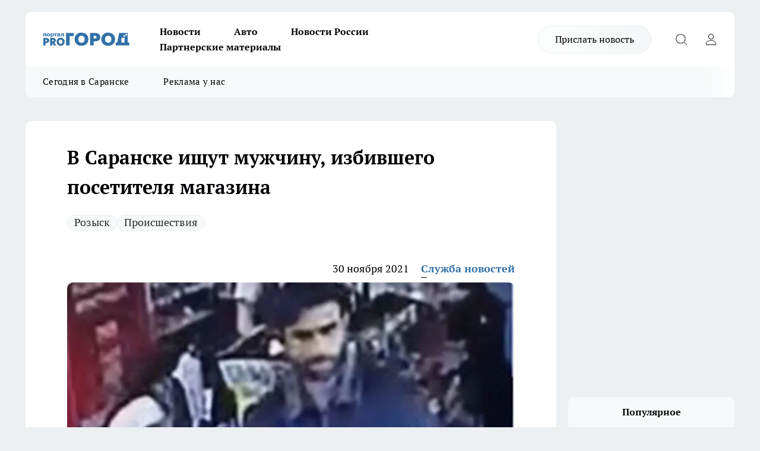

--- FILE ---
content_type: text/html; charset=utf-8
request_url: https://pg13.ru/news/43839
body_size: 24069
content:
<!DOCTYPE html><html lang="ru" id="KIROV"><head><meta charSet="utf-8" data-next-head=""/><meta name="viewport" content="width=device-width, initial-scale=1" data-next-head=""/><meta property="og:url" content="https://pg13.ru/news/43839" data-next-head=""/><meta name="twitter:card" content="summary" data-next-head=""/><title data-next-head="">В Саранске ищут мужчину, избившего посетителя магазина</title><meta name="keywords" content="" data-next-head=""/><meta name="description" content="Стало известно о том, что полицейские региональной столице объявили в розыск мужчину, который устроил потасовку в продовольственном магазине. " data-next-head=""/><meta property="og:type" content="article" data-next-head=""/><meta property="og:title" content="В Саранске ищут мужчину, избившего посетителя магазина" data-next-head=""/><meta property="og:description" content="Стало известно о том, что полицейские региональной столице объявили в розыск мужчину, который устроил потасовку в продовольственном магазине. " data-next-head=""/><meta property="og:image" content="/userfiles/picfullsize/019b3906b98955b3ac3323cb63bbf673.jpg" data-next-head=""/><meta property="og:image:width" content="800" data-next-head=""/><meta property="og:image:height" content="400" data-next-head=""/><meta property="og:site_name" content="Про Город Саранск" data-next-head=""/><meta name="twitter:title" content="В Саранске ищут мужчину, избившего посетителя магазина" data-next-head=""/><meta name="twitter:description" content="Стало известно о том, что полицейские региональной столице объявили в розыск мужчину, который устроил потасовку в продовольственном магазине. " data-next-head=""/><meta name="twitter:image:src" content="/userfiles/picfullsize/019b3906b98955b3ac3323cb63bbf673.jpg" data-next-head=""/><link rel="canonical" href="https://pg13.ru/news/43839" data-next-head=""/><link rel="amphtml" href="https://pg13.ru/amp/43839" data-next-head=""/><meta name="robots" content="max-image-preview:large" data-next-head=""/><meta name="author" content="https://pg13.ru/redactors/4" data-next-head=""/><meta property="og:locale" content="ru_RU" data-next-head=""/><link rel="preload" href="/fonts/ptserif.woff2" type="font/woff2" as="font" crossorigin="anonymous"/><link rel="preload" href="/fonts/ptserifbold.woff2" type="font/woff2" as="font" crossorigin="anonymous"/><link rel="manifest" href="/manifest.json"/><link type="application/rss+xml" href="https://pg13.ru/rss.xml" rel="alternate" title="Новости Саранска - Про Город Саранск"/><link rel="preload" href="/_next/static/css/2b22fb226a07aa76.css" as="style"/><link rel="preload" href="/_next/static/css/dcff7c985eafaa06.css" as="style"/><link rel="preload" href="/_next/static/css/e0b2c6c55ac76073.css" as="style"/><script type="application/ld+json" data-next-head="">{
                  "@context":"http://schema.org",
                  "@type": "Article",
                  "headline": "В Саранске ищут мужчину, избившего посетителя магазина ",
                  "image": "https://pg13.ru/userfiles/picfullsize/019b3906b98955b3ac3323cb63bbf673.jpg",
                  "author": [
                    {
                      "@type":"Person",
                      "name":"Служба новостей",
                      "url": "https://pg13.ru/redactors/4"
                    }
                  ],
                  "@graph": [
                      {
                        "@type":"BreadcrumbList",
                        "itemListElement":[
                            {
                              "@type":"ListItem",
                              "position":1,
                              "item":{
                                "@id":"https://pg13.ru/news",
                                "name":"Новости"
                               }
                             }
                           ]
                       },
                       {
                        "@type": "NewsArticle",
                        "@id": "https://pg13.ru/news/43839",
                        "headline": "В Саранске ищут мужчину, избившего посетителя магазина ",
                        "datePublished":"2021-11-30T14:30:00.000Z",
                        "dateModified":"2021-11-30T14:20:54.000Z",
                        "text": "Стало известно о том, что полицейские региональной столице объявили в розыск мужчину, который устроил потасовку в продовольственном магазине. Об этом пишет новостной портал «Известия Мордовии», ссылаясь на пресс-службу республиканского МВД.  Происшествие случилось в конце августа этого года. В торговой точке, которая находится на проспекте 70 лет Октября, мужчина напал на одного из посетителей и подрался с ним.  В силовом ведомстве была опубликована ориентировка на злоумышленника. На вид мужчине около 35 лет, его рост составляет от 170 до 175 сантиметров, телосложение – среднее. В день инцидента на нём была синяя куртка с мехом на вороте, тёмные брюки, а также кепка чёрного цвета.  Если вы располагаете какой-либо информацией об этом человеке, сотрудники правоохранительных органов убедительно просят передать их по номерам: 89271920010, 8(8342) 29-77-54, 29-77-88 или 102(02). ",
                        "author": [
                             {
                               "@type":"Person",
                               "name":"Служба новостей",
                               "url": "https://pg13.ru/redactors/4"
                              }
                          ],
                        "about": [{
           "name": "Розыск"
         },{
           "name": "Происшествия"
         }],
                        "url": "https://pg13.ru/news/43839",
                        "image": "https://pg13.ru/userfiles/picfullsize/019b3906b98955b3ac3323cb63bbf673.jpg"
                       }
                   ]
               }
              </script><link rel="stylesheet" href="/_next/static/css/2b22fb226a07aa76.css" data-n-g=""/><link rel="stylesheet" href="/_next/static/css/dcff7c985eafaa06.css" data-n-p=""/><link rel="stylesheet" href="/_next/static/css/e0b2c6c55ac76073.css" data-n-p=""/><noscript data-n-css=""></noscript><script defer="" noModule="" src="/_next/static/chunks/polyfills-42372ed130431b0a.js"></script><script src="/_next/static/chunks/webpack-e830e61e62de3be2.js" defer=""></script><script src="/_next/static/chunks/framework-d33e0fe36067854f.js" defer=""></script><script src="/_next/static/chunks/main-1b4abd9deb42ed94.js" defer=""></script><script src="/_next/static/chunks/pages/_app-0c0d57ab8cfe48ad.js" defer=""></script><script src="/_next/static/chunks/5494-067fba47ae41196a.js" defer=""></script><script src="/_next/static/chunks/7035-3b3d880e7551c466.js" defer=""></script><script src="/_next/static/chunks/8823-615ff6054d00f2a6.js" defer=""></script><script src="/_next/static/chunks/4663-a5726e495256d7f7.js" defer=""></script><script src="/_next/static/chunks/8345-11b275cf340c2d7e.js" defer=""></script><script src="/_next/static/chunks/9704-cb3dc341950fa7b7.js" defer=""></script><script src="/_next/static/chunks/2524-1baf07b6b26d2f1b.js" defer=""></script><script src="/_next/static/chunks/pages/%5Brubric%5D/%5Bid%5D-109ef51176bf3423.js" defer=""></script><script src="/_next/static/T7-I611675NbZfOxYkcL4/_buildManifest.js" defer=""></script><script src="/_next/static/T7-I611675NbZfOxYkcL4/_ssgManifest.js" defer=""></script><style id="__jsx-338156427">.pensnewsHeader.jsx-338156427 .header_hdrWrp__g7C1R.jsx-338156427{background-color:#ffcc01}@media screen and (max-width:1024px){.header_hdr__PoRiO.pensnewsHeader.jsx-338156427{border-bottom:none}}@media screen and (max-width:640px){.header_hdr__PoRiO.pensnewsHeader.jsx-338156427{border-left:none;border-right:none}}</style><style id="__jsx-9e1d86d8dcbbd77e">.logoPg23.jsx-9e1d86d8dcbbd77e{width:110px}.logo-irkutsk.jsx-9e1d86d8dcbbd77e,.logo-irkutsk.jsx-9e1d86d8dcbbd77e img.jsx-9e1d86d8dcbbd77e{width:180px}.pensnewsHeader.jsx-9e1d86d8dcbbd77e{width:110px}.logo-media41.jsx-9e1d86d8dcbbd77e{width:105px}.logo-gorodglazov.jsx-9e1d86d8dcbbd77e{width:105px}@media screen and (max-width:1024px){.logoPg23.jsx-9e1d86d8dcbbd77e{width:85px}.logo-media41.jsx-9e1d86d8dcbbd77e{width:70px}.pensnewsHeader.jsx-9e1d86d8dcbbd77e{width:88px}.logo-irkutsk.jsx-9e1d86d8dcbbd77e,.logo-irkutsk.jsx-9e1d86d8dcbbd77e img.jsx-9e1d86d8dcbbd77e{width:110px}}</style><style id="__jsx-450900186">.pensnewsHeader.link-custom_lkg__Bk_XG.jsx-450900186{background:#fff}</style><style id="__jsx-4bc5312448bc76c0">.pensnewsHeader.jsx-4bc5312448bc76c0{background:#ffc000}.pensnewsHeader.jsx-4bc5312448bc76c0::before{background:-webkit-linear-gradient(left,rgba(255,255,255,0)0%,#ffc000 100%);background:-moz-linear-gradient(left,rgba(255,255,255,0)0%,#ffc000 100%);background:-o-linear-gradient(left,rgba(255,255,255,0)0%,#ffc000 100%);background:linear-gradient(to right,rgba(255,255,255,0)0%,#ffc000 100%)}</style></head><body><div id="body-scripts"></div><div id="__next"><div></div><div class="project-layout_projectLayout__TJqPM"><header class="jsx-338156427 header_hdr__PoRiO "><div class="container-layout_container__qIK7r"><div class="jsx-338156427 header_hdrWrp__g7C1R"><button type="button" aria-label="Открыть меню" class="burger_burger__NqMNl burger_burgerHide__uhY8_"></button><div class="jsx-9e1d86d8dcbbd77e logo_lg__vBVQp"><a href="/"><img src="/logo.svg" alt="Логотип новостного портала Прогород" width="146" loading="lazy" class="jsx-9e1d86d8dcbbd77e"/></a></div><div class="jsx-338156427 "><nav class=""><ul class="nav_nv__KXTxf nav_nvMain__7cvF2"><li><a class="nav_nvLk__CFg_j" href="/news">Новости</a></li><li><a class="nav_nvLk__CFg_j" href="/auto">Авто</a></li><li><a class="nav_nvLk__CFg_j" href="https://pg13.ru/tags/novosti-rossii">Новости России</a></li><li><a class="nav_nvLk__CFg_j" href="https://pg13.ru/tags/partnerskij-material">Партнерские материалы</a></li></ul></nav></div><div class="jsx-338156427 header_hdrBtnRight__Yggmd"><a class="link-custom_lkg__Bk_XG link-custom_lkgHdr__uc6rT " href="/offer-news">Прислать новость</a><button type="button" aria-label="Открыть поиск" class="jsx-338156427 header_hdrBtnIcon__g_dY2 header_hdrBtnIconSrch__xQWbI"></button><button type="button" aria-label="Войти на сайт" class="jsx-338156427 header_hdrBtnIcon__g_dY2 header_hdrBtnIconPrfl__HERVg"></button></div></div></div></header><div class="jsx-4bc5312448bc76c0 sub-menu_sbm__nbuXj"><div class="container-layout_container__qIK7r"><div class="jsx-4bc5312448bc76c0 sub-menu_sbmWrp__oDFa1"><ul class="jsx-4bc5312448bc76c0 sub-menu_sbmLs__G2_MO"><li><a class="sub-menu_sbmLk__RAO8Y" rel="noopener noreferrer nofollow" target="_blank" href="https://pg13.ru/tags/segodnyavsaranske">Сегодня в Саранске</a></li><li><a class="sub-menu_sbmLk__RAO8Y" rel="noopener noreferrer nofollow" target="_blank" href="https://pg13.ru/news/52581">Реклама у нас</a></li></ul></div></div></div><div class="container-layout_container__qIK7r"></div><div class="notifycation_notifycation__X6Fsx notifycation_notifycationActive__tGtsQ"><div class="notifycation_notifycationWrap__4oNJ1"><div class="notifycation_notifycationInfoText__vfloO"><span class="notifycation_notifycationText__aBfj9">Во время посещения сайта вы соглашаетесь с тем, что мы обрабатываем ваши персональные данные с использованием метрик Яндекс Метрика, top.mail.ru, LiveInternet.</span></div><button class="button_button__dZRSb notifycation_notifycationBtn__edFSx" type="button">Принять</button></div></div><main><div class="container-layout_container__qIK7r"><div id="article-main"><div class="article-next is-current" data-article-id="43839"><div class="project-col2-layout_grid__bQHyt"><div><div><div class="article_article__3oP52" itemType="http://schema.org/NewsArticle" itemScope=""><meta itemProp="identifier" content="43839"/><meta itemProp="name" content="В Саранске ищут мужчину, избившего посетителя магазина"/><div class="article-body_articleBody__nbWQO" itemProp="articleBody" id="articleBody"><div class="article-layout_wrap__N3OU6"><h1 itemProp="headline">В Саранске ищут мужчину, избившего посетителя магазина</h1><ul class="article-tags_articleTags__ElBhp"><li class="article-tags_articleTagsItem__lbAkD"><a href="/tags/171" class="article-tags_articleTagsLink__ciKR5">Розыск</a></li><li class="article-tags_articleTagsItem__lbAkD"><a href="/tags/73" class="article-tags_articleTagsLink__ciKR5">Происшествия</a></li></ul><ul class="article-info_articleInfo__rt3Kc"><li class="article-info_articleInfoItem__UkdWc"><span itemProp="datePublished" content="30 ноября 2021" class="article-info_articleInfoDate__f8F79">30 ноября 2021</span></li><li class="article-info_articleInfoItem__UkdWc" itemProp="author" itemScope="" itemType="http://schema.org/Person"><meta itemProp="name" content="Служба новостей"/><a class="article-info_articleInfoAuthor__lRZFT" itemProp="url" href="/redactors/4">Служба новостей</a></li></ul><div class="article-body_articleBodyImgWrap__kKHw6"><picture><source type="image/webp" media="(max-width: 480px)" srcSet="/userfiles/picnews/019b3906b98955b3ac3323cb63bbf673.jpg.webp"/><source media="(max-width: 480px)" srcSet="/userfiles/picnews/019b3906b98955b3ac3323cb63bbf673.jpg"/><source type="image/webp" srcSet="/userfiles/picfullsize/019b3906b98955b3ac3323cb63bbf673.jpg.webp"/><img class="article-body_articleBodyImg__tkI0y" id="articleBodyImg" itemProp="image" src="/userfiles/picfullsize/019b3906b98955b3ac3323cb63bbf673.jpg" alt="В Саранске ищут мужчину, избившего посетителя магазина" width="840" fetchPriority="high"/></picture><span class="article-body_articleBodyImgAuthor__BbMax">Фото: пресс-служба МВД по Республике Мордовия</span></div><div class="social-list-subscribe_socialListSubscribe__CTULx article-body_articleBodySocialListSubcribe__S3GtM"><div class="social-list-subscribe_socialListSubscribeLinks__YTMuC social-list-subscribe_socialListSubscribeLinksMoveTwo__dKSvT"></div></div><div><p><strong>Опубликованы приметы злоумышленника</strong></p>
<p style="margin-bottom:13px"><span style="font-size:11pt"><span style="line-height:115%"><span style='font-family:Calibri,"sans-serif"'><b>Стало известно о том, что</b> полицейские региональной столице объявили в розыск мужчину, который устроил потасовку в продовольственном магазине. Об этом пишет новостной портал <a href="https://izvmor.ru/novosti/proisshestviya/v-saranske-pokupatel-ustroil-draku-v-magazine/?utm_source=yxnews&amp;utm_medium=desktop" rel="nofollow">«Известия Мордовии»</a>, ссылаясь на пресс-службу республиканского МВД.</span></span></span></p></div><div>

<p style="margin-bottom:13px"><span style="font-size:11pt"><span style="line-height:115%"><span style='font-family:Calibri,"sans-serif"'><b>Происшествие случилось</b> в конце августа этого года. В торговой точке, которая находится на проспекте 70 лет Октября, мужчина напал на одного из посетителей и подрался с ним.</span></span></span></p></div><div>

<p style="margin-bottom:13px"><span style="font-size:11pt"><span style="line-height:115%"><span style='font-family:Calibri,"sans-serif"'><b>В силовом ведомстве была</b> опубликована ориентировка на злоумышленника. На вид мужчине около 35 лет, его рост составляет от 170 до 175 сантиметров, телосложение – среднее. В день инцидента на нём была синяя куртка с мехом на вороте, тёмные брюки, а также кепка чёрного цвета.</span></span></span></p></div><div>

<p style="margin-bottom:13px"><span style="font-size:11pt"><span style="line-height:115%"><span style='font-family:Calibri,"sans-serif"'><b>Если вы располагаете какой-либо</b> информацией об этом человеке, сотрудники правоохранительных органов убедительно просят передать их по номерам: 89271920010, 8(8342) 29-77-54, 29-77-88 или 102(02).</span></span></span></p>
</div><div class="article-body_articleBodyGallery__LAio8"></div></div></div><p>...</p><div class="article-social_articleSocial__S4rQr"><ul class="article-social_articleSocialList__tZ8Wb"><li class="article-social_articleSocialItem__YAXb7"><button class="react-share__ShareButton article-social_articleSocialIcon__IbSjb article-social_articleSocialIconVk__bimAD" style="background-color:transparent;border:none;padding:0;font:inherit;color:inherit;cursor:pointer"> </button><span class="react-share__ShareCount article-social_articleSocialCount__cuBt_"></span></li><li class="article-social_articleSocialItem__YAXb7"><button class="react-share__ShareButton article-social_articleSocialIcon__IbSjb article-social_articleSocialIconWs__IDcaX" style="background-color:transparent;border:none;padding:0;font:inherit;color:inherit;cursor:pointer"></button></li><li class="article-social_articleSocialItem__YAXb7"><button class="react-share__ShareButton" style="background-color:transparent;border:none;padding:0;font:inherit;color:inherit;cursor:pointer"><span class="article-social_articleSocialIcon__IbSjb article-social_articleSocialIconTm__h6xgf"></span></button></li></ul></div><div><div class="article-related_readAlso__IghH2"><h2 class="article-related_readAlsoTitle__pmdtz">Читайте также:</h2><ul class="article-related_readAlsoList__5bX2H"><li class="article-related_readAlsoItem__FqR_c"><a class="article-related_readAlsoLink__fo1sD" href="/news/82242">За прошедшие сутки в Мордовии зафиксировано два пожара<span class="article-related_readAlsoTime__TvqSP">Вчера </span></a></li><li class="article-related_readAlsoItem__FqR_c"><a class="article-related_readAlsoLink__fo1sD" href="/news/82235">В Саранске парковочное место стало причиной драки между двумя мужчинами<span class="article-related_readAlsoTime__TvqSP">Вчера </span></a></li></ul></div></div></div></div></div><div class="project-col2-layout_colRight__MHD0n"><div class="rows-layout_rows__Xvg8M"><div class="contentRightMainBanner"></div><div class="news-column_nwsCln__ZqIF_"><div class="news-column_nwsClnInner__Dhv6L" style="height:auto"><h2 class="news-column_nwsClnTitle___uKYI">Популярное</h2><ul class="news-column_nwsClnContainer__ZrAFb"><li class="news-column-item_newsColumnItem__wsaw4"><a class="news-column-item_newsColumnItemLink__1FjRT" title="Саранск встаёт на лыжи: где можно покататься этой зимой" href="/news/81919"><h3 class="news-column-item_newsColumnItemTitle__NZUkM"><span class="news-column-item_newsColumnItemTitleInner__H_Zhk">Саранск встаёт на лыжи: где можно покататься этой зимой</span></h3><span class="news-column-item_newsColumnItemTime__P0OWS">30 декабря <!-- -->2025</span></a></li><li class="news-column-item_newsColumnItem__wsaw4"><a class="news-column-item_newsColumnItemLink__1FjRT" title="В Мордовии пьяный водитель устроил ДТП с четырьмя пострадавшими" href="/news/81803"><h3 class="news-column-item_newsColumnItemTitle__NZUkM"><span class="news-column-item_newsColumnItemTitleInner__H_Zhk">В Мордовии пьяный водитель устроил ДТП с четырьмя пострадавшими</span></h3><span class="news-column-item_newsColumnItemTime__P0OWS">27 декабря <!-- -->2025</span></a></li><li class="news-column-item_newsColumnItem__wsaw4"><a class="news-column-item_newsColumnItemLink__1FjRT" title="В Саранске автоледи пострадала в столкновении с легковушкой, выехав на встречку" href="/news/81465"><h3 class="news-column-item_newsColumnItemTitle__NZUkM"><span class="news-column-item_newsColumnItemTitleInner__H_Zhk">В Саранске автоледи пострадала в столкновении с легковушкой, выехав на встречку</span></h3><span class="news-column-item_newsColumnItemTime__P0OWS">20 декабря <!-- -->2025</span></a></li><li class="news-column-item_newsColumnItem__wsaw4"><a class="news-column-item_newsColumnItemLink__1FjRT" title="Россельхозбанк выпустил новое мобильное приложение для пользователей iOS" href="/companies/81446"><h3 class="news-column-item_newsColumnItemTitle__NZUkM"><span class="news-column-item_newsColumnItemTitleInner__H_Zhk">Россельхозбанк выпустил новое мобильное приложение для пользователей iOS</span></h3><span class="news-column-item_newsColumnItemTime__P0OWS">19 декабря <!-- -->2025</span></a></li><li class="news-column-item_newsColumnItem__wsaw4"><a class="news-column-item_newsColumnItemLink__1FjRT" title="В Саранске пять человек получили травмы в лобовом ДТП" href="/news/81522"><h3 class="news-column-item_newsColumnItemTitle__NZUkM"><span class="news-column-item_newsColumnItemTitleInner__H_Zhk">В Саранске пять человек получили травмы в лобовом ДТП</span></h3><span class="news-column-item_newsColumnItemTime__P0OWS">22 декабря <!-- -->2025</span></a></li><li class="news-column-item_newsColumnItem__wsaw4"><a class="news-column-item_newsColumnItemLink__1FjRT" title="В Мордовии погубившему двух молодых людей камазисту ужесточили наказание" href="/news/81867"><h3 class="news-column-item_newsColumnItemTitle__NZUkM"><span class="news-column-item_newsColumnItemTitleInner__H_Zhk">В Мордовии погубившему двух молодых людей камазисту ужесточили наказание</span></h3><span class="news-column-item_newsColumnItemTime__P0OWS">29 декабря <!-- -->2025</span></a></li><li class="news-column-item_newsColumnItem__wsaw4"><a class="news-column-item_newsColumnItemLink__1FjRT" title="Ночью в Мордовии сбили 21-летнего пешехода-нарушителя" href="/news/81523"><h3 class="news-column-item_newsColumnItemTitle__NZUkM"><span class="news-column-item_newsColumnItemTitleInner__H_Zhk">Ночью в Мордовии сбили 21-летнего пешехода-нарушителя</span></h3><span class="news-column-item_newsColumnItemTime__P0OWS">22 декабря <!-- -->2025</span></a></li><li class="news-column-item_newsColumnItem__wsaw4"><a class="news-column-item_newsColumnItemLink__1FjRT" title="В Саранске простились с заслуженным художником Мордовии" href="/news/81802"><h3 class="news-column-item_newsColumnItemTitle__NZUkM"><span class="news-column-item_newsColumnItemTitleInner__H_Zhk">В Саранске простились с заслуженным художником Мордовии</span></h3><span class="news-column-item_newsColumnItemTime__P0OWS">27 декабря <!-- -->2025</span></a></li><li class="news-column-item_newsColumnItem__wsaw4"><a class="news-column-item_newsColumnItemLink__1FjRT" title="В Темниковском районе Мордовии назначили нового прокурора" href="/news/81804"><h3 class="news-column-item_newsColumnItemTitle__NZUkM"><span class="news-column-item_newsColumnItemTitleInner__H_Zhk">В Темниковском районе Мордовии назначили нового прокурора</span></h3><span class="news-column-item_newsColumnItemTime__P0OWS">27 декабря <!-- -->2025</span></a></li><li class="news-column-item_newsColumnItem__wsaw4"><a class="news-column-item_newsColumnItemLink__1FjRT" title="В Саранске будут судить мужчину за мошенничество на 1,1 млн рублей" href="/news/81798"><h3 class="news-column-item_newsColumnItemTitle__NZUkM"><span class="news-column-item_newsColumnItemTitleInner__H_Zhk">В Саранске будут судить мужчину за мошенничество на 1,1 млн рублей</span></h3><span class="news-column-item_newsColumnItemTime__P0OWS">27 декабря <!-- -->2025</span></a></li><li class="news-column-item_newsColumnItem__wsaw4"><a class="news-column-item_newsColumnItemLink__1FjRT" title="«Есть пострадавший»: в Саранске молодой водитель попал в ДТП" href="/news/81692"><h3 class="news-column-item_newsColumnItemTitle__NZUkM"><span class="news-column-item_newsColumnItemTitleInner__H_Zhk">«Есть пострадавший»: в Саранске молодой водитель попал в ДТП</span></h3><span class="news-column-item_newsColumnItemTime__P0OWS">25 декабря <!-- -->2025</span></a></li><li class="news-column-item_newsColumnItem__wsaw4"><a class="news-column-item_newsColumnItemLink__1FjRT" title="Четыре человека пострадали в ДТП в Кадошкинском районе Мордовии" href="/news/81755"><h3 class="news-column-item_newsColumnItemTitle__NZUkM"><span class="news-column-item_newsColumnItemTitleInner__H_Zhk">Четыре человека пострадали в ДТП в Кадошкинском районе Мордовии</span></h3><span class="news-column-item_newsColumnItemTime__P0OWS">26 декабря <!-- -->2025</span></a></li><li class="news-column-item_newsColumnItem__wsaw4"><a class="news-column-item_newsColumnItemLink__1FjRT" title="В Мордовии полуторка вылетела под пожарную машину: водитель погиб" href="/news/81765"><h3 class="news-column-item_newsColumnItemTitle__NZUkM"><span class="news-column-item_newsColumnItemTitleInner__H_Zhk">В Мордовии полуторка вылетела под пожарную машину: водитель погиб</span></h3><span class="news-column-item_newsColumnItemTime__P0OWS">26 декабря <!-- -->2025</span></a></li><li class="news-column-item_newsColumnItem__wsaw4"><a class="news-column-item_newsColumnItemLink__1FjRT" title="В Мордовии не разъехались внедорожник и кроссовер" href="/news/81766"><h3 class="news-column-item_newsColumnItemTitle__NZUkM"><span class="news-column-item_newsColumnItemTitleInner__H_Zhk">В Мордовии не разъехались внедорожник и кроссовер</span></h3><span class="news-column-item_newsColumnItemTime__P0OWS">26 декабря <!-- -->2025</span></a></li><li class="news-column-item_newsColumnItem__wsaw4"><a class="news-column-item_newsColumnItemLink__1FjRT" title="Врач из Мордовии добивается справедливого установления обстоятельств ДТП" href="/news/81743"><h3 class="news-column-item_newsColumnItemTitle__NZUkM"><span class="news-column-item_newsColumnItemTitleInner__H_Zhk">Врач из Мордовии добивается справедливого установления обстоятельств ДТП</span></h3><span class="news-column-item_newsColumnItemTime__P0OWS">26 декабря <!-- -->2025</span></a></li><li class="news-column-item_newsColumnItem__wsaw4"><a class="news-column-item_newsColumnItemLink__1FjRT" title="Полиция Мордовии ищет свидетелей смертельного ДТП в Кочкуровском районе" href="/news/81912"><h3 class="news-column-item_newsColumnItemTitle__NZUkM"><span class="news-column-item_newsColumnItemTitleInner__H_Zhk">Полиция Мордовии ищет свидетелей смертельного ДТП в Кочкуровском районе</span></h3><span class="news-column-item_newsColumnItemTime__P0OWS">30 декабря <!-- -->2025</span></a></li><li class="news-column-item_newsColumnItem__wsaw4"><a class="news-column-item_newsColumnItemLink__1FjRT" title="Россельхозбанк увеличил доходность по вкладам для действующих клиентов" href="/companies/81737"><h3 class="news-column-item_newsColumnItemTitle__NZUkM"><span class="news-column-item_newsColumnItemTitleInner__H_Zhk">Россельхозбанк увеличил доходность по вкладам для действующих клиентов</span></h3><span class="news-column-item_newsColumnItemTime__P0OWS">26 декабря <!-- -->2025</span></a></li><li class="news-column-item_newsColumnItem__wsaw4"><a class="news-column-item_newsColumnItemLink__1FjRT" title="Игры с огнём: в Саранске пиротехнику взорвали в лифте жилого дома" href="/news/81880"><h3 class="news-column-item_newsColumnItemTitle__NZUkM"><span class="news-column-item_newsColumnItemTitleInner__H_Zhk">Игры с огнём: в Саранске пиротехнику взорвали в лифте жилого дома</span></h3><span class="news-column-item_newsColumnItemTime__P0OWS">29 декабря <!-- -->2025</span></a></li><li class="news-column-item_newsColumnItem__wsaw4"><a class="news-column-item_newsColumnItemLink__1FjRT" title="До Нового года — три дня: в Мордовии пока не сообщили, будут ли праздничные салюты" href="/news/81879"><h3 class="news-column-item_newsColumnItemTitle__NZUkM"><span class="news-column-item_newsColumnItemTitleInner__H_Zhk">До Нового года — три дня: в Мордовии пока не сообщили, будут ли праздничные салюты</span></h3><span class="news-column-item_newsColumnItemTime__P0OWS">29 декабря <!-- -->2025</span></a></li><li class="news-column-item_newsColumnItem__wsaw4"><a class="news-column-item_newsColumnItemLink__1FjRT" title="«Школа фермера» подготовила более 500 дипломированных аграриев для АПК ПФО в 2025 году " href="/companies/81909"><h3 class="news-column-item_newsColumnItemTitle__NZUkM"><span class="news-column-item_newsColumnItemTitleInner__H_Zhk">«Школа фермера» подготовила более 500 дипломированных аграриев для АПК ПФО в 2025 году </span></h3><span class="news-column-item_newsColumnItemTime__P0OWS">30 декабря <!-- -->2025</span></a></li></ul><div class="loader_loader__JGzFU"><div class="loader_loaderEllips__3ZD2W"><div></div><div></div><div></div><div></div></div></div></div></div></div></div></div><div class="project-col3-layout_grid__g_pTk project-col3-layout-news"><div class="project-col3-layout_colLeft__qJTHK"><div class="news-column_nwsCln__ZqIF_"><div class="news-column_nwsClnInner__Dhv6L" style="height:auto"><h2 class="news-column_nwsClnTitle___uKYI">Последние новости</h2><ul class="news-column_nwsClnContainer__ZrAFb"><li class="news-column-item_newsColumnItem__wsaw4"><a class="news-column-item_newsColumnItemLink__1FjRT" title="Жителей Мордовии просят не забывать об осторожности в связи с гололедом" href="/news/82243"><h3 class="news-column-item_newsColumnItemTitle__NZUkM"><span class="news-column-item_newsColumnItemTitleInner__H_Zhk">Жителей Мордовии просят не забывать об осторожности в связи с гололедом</span></h3><span class="news-column-item_newsColumnItemTime__P0OWS">09:00</span></a></li><li class="news-column-item_newsColumnItem__wsaw4"><a class="news-column-item_newsColumnItemLink__1FjRT" title="За прошедшие сутки в Мордовии зафиксировано два пожара" href="/news/82242"><h3 class="news-column-item_newsColumnItemTitle__NZUkM"><span class="news-column-item_newsColumnItemTitleInner__H_Zhk">За прошедшие сутки в Мордовии зафиксировано два пожара</span></h3><span class="news-column-item_newsColumnItemTime__P0OWS">Вчера </span></a></li><li class="news-column-item_newsColumnItem__wsaw4"><a class="news-column-item_newsColumnItemLink__1FjRT" title="Артем Здунов обсудил с Юрием Мишаниным развитие мордовской культуры" href="/news/82240"><h3 class="news-column-item_newsColumnItemTitle__NZUkM"><span class="news-column-item_newsColumnItemTitleInner__H_Zhk">Артем Здунов обсудил с Юрием Мишаниным развитие мордовской культуры</span></h3><span class="news-column-item_newsColumnItemTime__P0OWS">Вчера </span></a></li><li class="news-column-item_newsColumnItem__wsaw4"><a class="news-column-item_newsColumnItemLink__1FjRT" title="В 2026 году в Мордовии разрешены 59 мест для крещенских купаний" href="/news/82241"><h3 class="news-column-item_newsColumnItemTitle__NZUkM"><span class="news-column-item_newsColumnItemTitleInner__H_Zhk">В 2026 году в Мордовии разрешены 59 мест для крещенских купаний</span></h3><span class="news-column-item_newsColumnItemTime__P0OWS">Вчера </span></a></li><li class="news-column-item_newsColumnItem__wsaw4"><a class="news-column-item_newsColumnItemLink__1FjRT" title="В Мордовии появились собственные гастрономические сувенирные боксы" href="/news/82239"><h3 class="news-column-item_newsColumnItemTitle__NZUkM"><span class="news-column-item_newsColumnItemTitleInner__H_Zhk">В Мордовии появились собственные гастрономические сувенирные боксы</span></h3><span class="news-column-item_newsColumnItemTime__P0OWS">Вчера </span></a></li><li class="news-column-item_newsColumnItem__wsaw4"><a class="news-column-item_newsColumnItemLink__1FjRT" title="Двух жителей Саранска осудили за использование поддельных денег" href="/news/82238"><h3 class="news-column-item_newsColumnItemTitle__NZUkM"><span class="news-column-item_newsColumnItemTitleInner__H_Zhk">Двух жителей Саранска осудили за использование поддельных денег</span></h3><span class="news-column-item_newsColumnItemTime__P0OWS">Вчера </span></a></li><li class="news-column-item_newsColumnItem__wsaw4"><a class="news-column-item_newsColumnItemLink__1FjRT" title="В Саранске завершился капремонт Детской музыкальной школы № 1" href="/news/82237"><h3 class="news-column-item_newsColumnItemTitle__NZUkM"><span class="news-column-item_newsColumnItemTitleInner__H_Zhk">В Саранске завершился капремонт Детской музыкальной школы № 1</span></h3><span class="news-column-item_newsColumnItemTime__P0OWS">Вчера </span></a></li><li class="news-column-item_newsColumnItem__wsaw4"><a class="news-column-item_newsColumnItemLink__1FjRT" title="Новый туристический маршрут в Больших Березниках принял первых посетителей" href="/news/82236"><h3 class="news-column-item_newsColumnItemTitle__NZUkM"><span class="news-column-item_newsColumnItemTitleInner__H_Zhk">Новый туристический маршрут в Больших Березниках принял первых посетителей</span></h3><span class="news-column-item_newsColumnItemTime__P0OWS">Вчера </span></a></li><li class="news-column-item_newsColumnItem__wsaw4"><a class="news-column-item_newsColumnItemLink__1FjRT" title="В Саранске парковочное место стало причиной драки между двумя мужчинами" href="/news/82235"><h3 class="news-column-item_newsColumnItemTitle__NZUkM"><span class="news-column-item_newsColumnItemTitleInner__H_Zhk">В Саранске парковочное место стало причиной драки между двумя мужчинами</span></h3><span class="news-column-item_newsColumnItemTime__P0OWS">Вчера </span></a></li><li class="news-column-item_newsColumnItem__wsaw4"><a class="news-column-item_newsColumnItemLink__1FjRT" title="В Мордовии оштрафовали жителя Нижегородской области за продажу немаркированных сигарет" href="/news/82234"><h3 class="news-column-item_newsColumnItemTitle__NZUkM"><span class="news-column-item_newsColumnItemTitleInner__H_Zhk">В Мордовии оштрафовали жителя Нижегородской области за продажу немаркированных сигарет</span></h3><span class="news-column-item_newsColumnItemTime__P0OWS">Вчера </span></a></li><li class="news-column-item_newsColumnItem__wsaw4"><a class="news-column-item_newsColumnItemLink__1FjRT" title="Суд признал жителя Ардатовского района виновным в убийстве человека из самодельного оружия" href="/news/82233"><h3 class="news-column-item_newsColumnItemTitle__NZUkM"><span class="news-column-item_newsColumnItemTitleInner__H_Zhk">Суд признал жителя Ардатовского района виновным в убийстве человека из самодельного оружия</span></h3><span class="news-column-item_newsColumnItemTime__P0OWS">Вчера </span></a></li><li class="news-column-item_newsColumnItem__wsaw4"><a class="news-column-item_newsColumnItemLink__1FjRT" title="В Мордовии после падения льда на 11-летнего ребёнка завели уголовное дело" href="/news/82232"><h3 class="news-column-item_newsColumnItemTitle__NZUkM"><span class="news-column-item_newsColumnItemTitleInner__H_Zhk">В Мордовии после падения льда на 11-летнего ребёнка завели уголовное дело</span></h3><span class="news-column-item_newsColumnItemTime__P0OWS">16 января </span></a></li><li class="news-column-item_newsColumnItem__wsaw4"><a class="news-column-item_newsColumnItemLink__1FjRT" title="В Саранске два водителя решали вопрос парковки балонниками" href="/news/82231"><h3 class="news-column-item_newsColumnItemTitle__NZUkM"><span class="news-column-item_newsColumnItemTitleInner__H_Zhk">В Саранске два водителя решали вопрос парковки балонниками</span></h3><span class="news-column-item_newsColumnItemTime__P0OWS">16 января </span></a></li><li class="news-column-item_newsColumnItem__wsaw4"><a class="news-column-item_newsColumnItemLink__1FjRT" title="«А зарплату в 2026 году платить не обязательно?» — бюджетники Саранска жалуются на задержку выплат" href="/news/82222"><h3 class="news-column-item_newsColumnItemTitle__NZUkM"><span class="news-column-item_newsColumnItemTitleInner__H_Zhk">«А зарплату в 2026 году платить не обязательно?» — бюджетники Саранска жалуются на задержку выплат</span></h3><span class="news-column-item_newsColumnItemTime__P0OWS">16 января </span></a></li><li class="news-column-item_newsColumnItem__wsaw4"><a class="news-column-item_newsColumnItemLink__1FjRT" title="Мордовия и Каланчак обсудили ремонт уличного освещения" href="/news/82230"><h3 class="news-column-item_newsColumnItemTitle__NZUkM"><span class="news-column-item_newsColumnItemTitleInner__H_Zhk">Мордовия и Каланчак обсудили ремонт уличного освещения</span></h3><span class="news-column-item_newsColumnItemTime__P0OWS">16 января </span></a></li><li class="news-column-item_newsColumnItem__wsaw4"><a class="news-column-item_newsColumnItemLink__1FjRT" title="В Мордовии сотрудница Минэкономики перевела мошенникам два с половиной миллиона рублей" href="/news/82220"><h3 class="news-column-item_newsColumnItemTitle__NZUkM"><span class="news-column-item_newsColumnItemTitleInner__H_Zhk">В Мордовии сотрудница Минэкономики перевела мошенникам два с половиной миллиона рублей</span></h3><span class="news-column-item_newsColumnItemTime__P0OWS">16 января </span></a></li><li class="news-column-item_newsColumnItem__wsaw4"><a class="news-column-item_newsColumnItemLink__1FjRT" title="Сугробы в Мордовии бьют рекорды" href="/news/82229"><h3 class="news-column-item_newsColumnItemTitle__NZUkM"><span class="news-column-item_newsColumnItemTitleInner__H_Zhk">Сугробы в Мордовии бьют рекорды</span></h3><span class="news-column-item_newsColumnItemTime__P0OWS">16 января </span></a></li><li class="news-column-item_newsColumnItem__wsaw4"><a class="news-column-item_newsColumnItemLink__1FjRT" title="Житель Мордовии осуждён за сбыт поддельных денег" href="/news/82228"><h3 class="news-column-item_newsColumnItemTitle__NZUkM"><span class="news-column-item_newsColumnItemTitleInner__H_Zhk">Житель Мордовии осуждён за сбыт поддельных денег</span></h3><span class="news-column-item_newsColumnItemTime__P0OWS">16 января </span></a></li><li class="news-column-item_newsColumnItem__wsaw4"><a class="news-column-item_newsColumnItemLink__1FjRT" title="Впервые в Саранске покажут легендарный спектакль «Фея кукол»" href="/news/82227"><h3 class="news-column-item_newsColumnItemTitle__NZUkM"><span class="news-column-item_newsColumnItemTitleInner__H_Zhk">Впервые в Саранске покажут легендарный спектакль «Фея кукол»</span></h3><span class="news-column-item_newsColumnItemTime__P0OWS">16 января </span></a></li><li class="news-column-item_newsColumnItem__wsaw4"><a class="news-column-item_newsColumnItemLink__1FjRT" title="Мотогонки на льду пройдут в Саранске уже в эти выходные" href="/news/82219"><h3 class="news-column-item_newsColumnItemTitle__NZUkM"><span class="news-column-item_newsColumnItemTitleInner__H_Zhk">Мотогонки на льду пройдут в Саранске уже в эти выходные</span></h3><span class="news-column-item_newsColumnItemTime__P0OWS">16 января </span></a></li><li class="news-column-item_newsColumnItem__wsaw4"><a class="news-column-item_newsColumnItemLink__1FjRT" title="Жителям Мордовии продемонстрируют эрзянскую национальную вышивку" href="/news/82226"><h3 class="news-column-item_newsColumnItemTitle__NZUkM"><span class="news-column-item_newsColumnItemTitleInner__H_Zhk">Жителям Мордовии продемонстрируют эрзянскую национальную вышивку</span></h3><span class="news-column-item_newsColumnItemTime__P0OWS">16 января </span></a></li><li class="news-column-item_newsColumnItem__wsaw4"><a class="news-column-item_newsColumnItemLink__1FjRT" title="Умерла Елена Кочетова, прославившая Мордовию на конкурсе «Учитель года»" href="/news/82225"><h3 class="news-column-item_newsColumnItemTitle__NZUkM"><span class="news-column-item_newsColumnItemTitleInner__H_Zhk">Умерла Елена Кочетова, прославившая Мордовию на конкурсе «Учитель года»</span></h3><span class="news-column-item_newsColumnItemTime__P0OWS">16 января </span></a></li><li class="news-column-item_newsColumnItem__wsaw4"><a class="news-column-item_newsColumnItemLink__1FjRT" title="Бизнесменам Мордовии расскажут об изменениях в налоговом законодательстве" href="/news/82224"><h3 class="news-column-item_newsColumnItemTitle__NZUkM"><span class="news-column-item_newsColumnItemTitleInner__H_Zhk">Бизнесменам Мордовии расскажут об изменениях в налоговом законодательстве</span></h3><span class="news-column-item_newsColumnItemTime__P0OWS">16 января </span></a></li><li class="news-column-item_newsColumnItem__wsaw4"><a class="news-column-item_newsColumnItemLink__1FjRT" title="«Вода пошла по дороге» — в Саранске устраняют прорыв водопровода" href="/news/82218"><h3 class="news-column-item_newsColumnItemTitle__NZUkM"><span class="news-column-item_newsColumnItemTitleInner__H_Zhk">«Вода пошла по дороге» — в Саранске устраняют прорыв водопровода</span></h3><span class="news-column-item_newsColumnItemTime__P0OWS">16 января </span></a></li><li class="news-column-item_newsColumnItem__wsaw4"><a class="news-column-item_newsColumnItemLink__1FjRT" title="В Мордовии завод задолжал сотрудникам больше 7 миллионов рублей" href="/news/82223"><h3 class="news-column-item_newsColumnItemTitle__NZUkM"><span class="news-column-item_newsColumnItemTitleInner__H_Zhk">В Мордовии завод задолжал сотрудникам больше 7 миллионов рублей</span></h3><span class="news-column-item_newsColumnItemTime__P0OWS">16 января </span></a></li><li class="news-column-item_newsColumnItem__wsaw4"><a class="news-column-item_newsColumnItemLink__1FjRT" title="«Лёд сошёл с крыши и травмировал школьницу» — ЧП в Мордовии " href="/news/82217"><h3 class="news-column-item_newsColumnItemTitle__NZUkM"><span class="news-column-item_newsColumnItemTitleInner__H_Zhk">«Лёд сошёл с крыши и травмировал школьницу» — ЧП в Мордовии </span></h3><span class="news-column-item_newsColumnItemTime__P0OWS">16 января </span></a></li><li class="news-column-item_newsColumnItem__wsaw4"><a class="news-column-item_newsColumnItemLink__1FjRT" title="Без страховки и защиты: как в Саранске чистят крыши" href="/news/82221"><h3 class="news-column-item_newsColumnItemTitle__NZUkM"><span class="news-column-item_newsColumnItemTitleInner__H_Zhk">Без страховки и защиты: как в Саранске чистят крыши</span></h3><span class="news-column-item_newsColumnItemTime__P0OWS">16 января </span></a></li><li class="news-column-item_newsColumnItem__wsaw4"><a class="news-column-item_newsColumnItemLink__1FjRT" title="«Когда это закончится?» — жители Саранска жалуются на ржавую воду из-под крана" href="/news/82215"><h3 class="news-column-item_newsColumnItemTitle__NZUkM"><span class="news-column-item_newsColumnItemTitleInner__H_Zhk">«Когда это закончится?» — жители Саранска жалуются на ржавую воду из-под крана</span></h3><span class="news-column-item_newsColumnItemTime__P0OWS">16 января </span></a></li><li class="news-column-item_newsColumnItem__wsaw4"><a class="news-column-item_newsColumnItemLink__1FjRT" title="«По сугробам к врачу» — в Мордовии жалуются на подход к детской поликлинике" href="/news/82214"><h3 class="news-column-item_newsColumnItemTitle__NZUkM"><span class="news-column-item_newsColumnItemTitleInner__H_Zhk">«По сугробам к врачу» — в Мордовии жалуются на подход к детской поликлинике</span></h3><span class="news-column-item_newsColumnItemTime__P0OWS">16 января </span></a></li><li class="news-column-item_newsColumnItem__wsaw4"><a class="news-column-item_newsColumnItemLink__1FjRT" title="«Вы мешаете детям» — в Саранске жители жалуются на парковку у детского сада" href="/news/82213"><h3 class="news-column-item_newsColumnItemTitle__NZUkM"><span class="news-column-item_newsColumnItemTitleInner__H_Zhk">«Вы мешаете детям» — в Саранске жители жалуются на парковку у детского сада</span></h3><span class="news-column-item_newsColumnItemTime__P0OWS">16 января </span></a></li><li class="news-column-item_newsColumnItem__wsaw4"><a class="news-column-item_newsColumnItemLink__1FjRT" title="Тонны снега вывозят в ночное время с улиц Рузаевки" href="/news/82212"><h3 class="news-column-item_newsColumnItemTitle__NZUkM"><span class="news-column-item_newsColumnItemTitleInner__H_Zhk">Тонны снега вывозят в ночное время с улиц Рузаевки</span></h3><span class="news-column-item_newsColumnItemTime__P0OWS">16 января </span></a></li><li class="news-column-item_newsColumnItem__wsaw4"><a class="news-column-item_newsColumnItemLink__1FjRT" title="Спортцентр «Старт» в Мордовии заставили вернуть предпринимателю 8 миллионов рублей" href="/news/82211"><h3 class="news-column-item_newsColumnItemTitle__NZUkM"><span class="news-column-item_newsColumnItemTitleInner__H_Zhk">Спортцентр «Старт» в Мордовии заставили вернуть предпринимателю 8 миллионов рублей</span></h3><span class="news-column-item_newsColumnItemTime__P0OWS">16 января </span></a></li><li class="news-column-item_newsColumnItem__wsaw4"><a class="news-column-item_newsColumnItemLink__1FjRT" title="В Мордовии прокуратура добивается от представителей власти ремонта дороги" href="/news/82210"><h3 class="news-column-item_newsColumnItemTitle__NZUkM"><span class="news-column-item_newsColumnItemTitleInner__H_Zhk">В Мордовии прокуратура добивается от представителей власти ремонта дороги</span></h3><span class="news-column-item_newsColumnItemTime__P0OWS">16 января </span></a></li><li class="news-column-item_newsColumnItem__wsaw4"><a class="news-column-item_newsColumnItemLink__1FjRT" title="Пенсии в Мордовии повысились у 215 тысяч человек с 1 января" href="/news/82209"><h3 class="news-column-item_newsColumnItemTitle__NZUkM"><span class="news-column-item_newsColumnItemTitleInner__H_Zhk">Пенсии в Мордовии повысились у 215 тысяч человек с 1 января</span></h3><span class="news-column-item_newsColumnItemTime__P0OWS">16 января </span></a></li><li class="news-column-item_newsColumnItem__wsaw4"><a class="news-column-item_newsColumnItemLink__1FjRT" title="Многодетные жители Мордовии теперь могут бесплатно заниматься спортом" href="/news/82208"><h3 class="news-column-item_newsColumnItemTitle__NZUkM"><span class="news-column-item_newsColumnItemTitleInner__H_Zhk">Многодетные жители Мордовии теперь могут бесплатно заниматься спортом</span></h3><span class="news-column-item_newsColumnItemTime__P0OWS">16 января </span></a></li></ul><div class="loader_loader__JGzFU"><div class="loader_loaderEllips__3ZD2W"><div></div><div></div><div></div><div></div></div></div></div></div></div><div><div><div class="project-col3-layout_row__XV0Qj"><div></div><div class="project-col3-layout_contentRightStretch__WfZxi"></div></div><div class="project-col3-layout_row__XV0Qj"><div><div class="rows-layout_rows__Xvg8M"><div class="loader_loader__JGzFU"><div class="loader_loaderEllips__3ZD2W"><div></div><div></div><div></div><div></div></div></div><div id="banners-after-comments"><div class="bannersPartners"></div><div class="bannersPartners"></div><div class="bannersPartners"></div></div></div></div><div class="project-col3-layout_contentRightStretch__WfZxi"><div class="rows-layout_rows__Xvg8M"></div></div></div></div></div></div></div></div></div></main><footer class="footer_ftr__y_qCp" id="footer"><div class="footer_ftrTop__pe1V6"><div class="container-layout_container__qIK7r"><div class="footer_ftrFlexRow__w_4q8"><ul class="footer-menu-top_ftrTopLst__0_PZe"><li class="footer-menu-top-item_ftrTopLstItem__lH_k9"><a class="footer-menu-top-item_ftrTopLstItemLnk__ScR7x" href="https://pg13.ru/tags/1" rel="noreferrer nofollow" target="_blank">ДТП в республике</a></li><li class="footer-menu-top-item_ftrTopLstItem__lH_k9"><a class="footer-menu-top-item_ftrTopLstItemLnk__ScR7x" href="//pg13.ru/companies/39605">Базы отдыха Мордовии</a></li><li class="footer-menu-top-item_ftrTopLstItem__lH_k9"><a class="footer-menu-top-item_ftrTopLstItemLnk__ScR7x" href="https://pg13.ru/tags/healthy" rel="noreferrer nofollow" target="_blank">Про здоровье</a></li><li class="footer-menu-top-item_ftrTopLstItem__lH_k9"><a class="footer-menu-top-item_ftrTopLstItemLnk__ScR7x" href="https://pg13.ru/tags/aboutfinance" rel="noreferrer nofollow" target="_blank">Про финансы</a></li><li class="footer-menu-top-item_ftrTopLstItem__lH_k9"><a class="footer-menu-top-item_ftrTopLstItemLnk__ScR7x" href="https://pg13.ru/comnews" rel="noreferrer nofollow" target="_blank">Полезно знать</a></li></ul><div><div class="footer_ftrSocialListTitle__njqM6">Мы в социальных сетях</div><div class="social-list_socialList__RUlRk footer_ftrSocialList__mjNyK"><a class="social-list_socialListLink__KUv68 social-list_socialListLinkVk__uW7jE" href="http://vk.com/club58254423" aria-label="Группа ВКонтакте" target="_blank" rel="noreferrer nofollow"></a><a class="social-list_socialListLink__KUv68 social-list_socialListLinkOdn__c1sFu" href="http://www.odnoklassniki.ru/progorodsa" aria-label="Группа в Одноклассниках" target="_blank" rel="noreferrer nofollow"></a><a class="social-list_socialListLink__KUv68 social-list_socialListLinkZen__lfVDN" href="https://zen.yandex.ru/pg13.ru" aria-label="Канал Яндекс Дзен" target="_blank" rel="noreferrer nofollow"></a></div></div></div></div></div><div class="footer_ftrBtm__QlzFe"><div class="container-layout_container__qIK7r"><ul class="footer-menu-bottom_ftrBtmLst__2cY6O"><li class="footer-menu-bottom-item_ftrBtmLstItem__AWG5S"><a href="/pages/article_review" class="footer-menu-bottom-item_ftrBtmLstItemLnk__daEkV">Обзорные статьи и пресс-релизы</a></li><li class="footer-menu-bottom-item_ftrBtmLstItem__AWG5S"><a href="https://pg13.ru/userfiles/files/%D0%9F%D1%83%D0%B1%D0%BB%D0%B8%D1%87%D0%BD%D0%B0%D1%8F%20%D0%BE%D1%84%D0%B5%D1%80%D1%82%D0%B0%20%D0%A1%D0%B0%D1%80%D0%B0%D0%BD%D1%81%D0%BA.pdf" class="footer-menu-bottom-item_ftrBtmLstItemLnk__daEkV" rel="noreferrer nofollow" target="_blank">Договор оферты</a></li><li class="footer-menu-bottom-item_ftrBtmLstItem__AWG5S"><a href="http://pg13.ru/newspapers" class="footer-menu-bottom-item_ftrBtmLstItemLnk__daEkV" rel="noreferrer nofollow" target="_blank">Архив</a></li></ul><div class="footer_ftrInfo__ZbFUJ"><div class="footer_ftrInfoWrap__ubI3S"><div><p>Городской интернет-портал <a href="/">www.pg13.ru</a></p>

<p>г. Саранск, ул. Коммунистическая 13.</p>

<p>&nbsp;</p>
</div><div><p>Наименование СМИ: <a href="/">www.pg13.ru</a><br />
Учредитель: Общество с ограниченной ответственностью &laquo;Про Город 13&raquo;<br />
Адрес: 610000, г. Киров, ул. М. Гвардии 82, оф.411<br />
Главный редактор: Полудницына Е.В.<br />
Телефон редакции: +7 937 443 83 63<br />
Адрес электронной почты редакции: info@pg13.ru&nbsp;<br />
Знак информационной продукции: 16+<br />
Зарегистрировавший орган: Федеральная служба по надзору в сфере связи, информационных технологий и массовых коммуникаций (Роскомнадзор)<br />
Свидетельство о регистрации средств массовой информации Эл № ФС 77-68254 от 27 декабря 2016 года.<br />
Вся информация, размещенная на данном сайте, охраняется в соответствии с законодательством РФ об авторском праве и не подлежит использованию кем-либо в какой бы то ни было форме, в том числе воспроизведению, распространению, переработке не иначе как с письменного разрешения правообладателя.</p>

<p>&laquo;На информационном ресурсе применяются рекомендательные технологии (информационные технологии предоставления информации на основе сбора, систематизации и анализа сведений, относящихся к предпочтениям пользователей сети &quot;Интернет&quot;, находящихся на территории Российской Федерации)&raquo;. &nbsp;<a href="https://pg13.ru/userfiles/files/%D1%80%D0%B5%D0%BA%D0%BE%D0%BC%D0%B5%D0%BD%D0%B4_%D1%82%D0%B5%D1%85%D0%BD%D0%BE%D0%BB%D0%BE%D0%B3%D0%B8%D0%B8_%D0%A1%D0%9C%D0%982.pdf">Подробнее</a></p>
</div><div>Администрация портала оставляет за собой право модерировать комментарии, исходя из соображений сохранения конструктивности обсуждения тем и соблюдения законодательства РФ и РТ. На сайте не допускаются комментарии, содержащие нецензурную брань, разжигающие межнациональную рознь, возбуждающие ненависть или вражду, а равно унижение человеческого достоинства, размещение ссылок не по теме. IP-адреса пользователей, не соблюдающих эти требования, могут быть переданы по запросу в надзорные и правоохранительные органы.</div></div></div><span class="footer_ftrCensor__rAd4G">16+</span><div class="metrics_metrics__pWCJT"></div></div></div></footer></div><div id="counters"></div></div><script id="__NEXT_DATA__" type="application/json">{"props":{"initialProps":{"pageProps":{}},"initialState":{"header":{"nav":[{"id":139,"nid":1,"rate":10,"name":"Новости","link":"/news","pid":0,"stat":1,"class":"","updated_by":76128,"created_by":null,"target_blank":0},{"id":140,"nid":1,"rate":20,"name":"Авто","link":"/auto","pid":0,"stat":1,"class":"","updated_by":76128,"created_by":null,"target_blank":0},{"id":205,"nid":1,"rate":30,"name":"Новости России","link":"https://pg13.ru/tags/novosti-rossii","pid":0,"stat":1,"class":"","updated_by":76145,"created_by":956,"target_blank":0},{"id":206,"nid":1,"rate":40,"name":"Партнерские материалы","link":"https://pg13.ru/tags/partnerskij-material","pid":0,"stat":1,"class":"","updated_by":76128,"created_by":956,"target_blank":0}],"subMenu":[{"id":218,"nid":8,"rate":2,"name":"Сегодня в Саранске","link":"https://pg13.ru/tags/segodnyavsaranske","pid":0,"stat":1,"class":"","updated_by":76145,"created_by":76145,"target_blank":0},{"id":208,"nid":8,"rate":4,"name":"Реклама у нас","link":"https://pg13.ru/news/52581","pid":0,"stat":1,"class":"","updated_by":76145,"created_by":76145,"target_blank":0}],"modalNavCities":[]},"social":{"links":[{"name":"social-vk-footer-icon","url":"http://vk.com/club58254423","iconName":"social-vk","iconTitle":"Группа ВКонтакте"},{"name":"social-od-footer-icon","url":"http://www.odnoklassniki.ru/progorodsa","iconName":"social-od","iconTitle":"Группа в Одноклассниках"},{"name":"social-yt-footer-icon","url":"http://www.youtube.com/channel/UCEbwd6JMz6_ls9qMv1WO-kA","iconName":"social-yt","iconTitle":"Канал на YouTube"},{"name":"social-zen-footer-icon","url":"https://zen.yandex.ru/pg13.ru","iconName":"social-zen","iconTitle":"Канал Яндекс Дзен"},{"name":"social-yandex-news-footer-icon","url":"https://yandex.ru/news/?favid=254106096","iconName":"social-yandex-news","iconTitle":"Яндекс новости"}]},"login":{"loginStatus":null,"loginShowModal":null,"loginUserData":[],"showModaltype":"","status":null,"closeLoginAnimated":false},"footer":{"cities":[{"id":172,"nid":3,"rate":0,"name":"ДТП в республике","link":"https://pg13.ru/tags/1","pid":0,"stat":1,"class":"","updated_by":null,"created_by":null,"target_blank":0},{"id":194,"nid":3,"rate":0,"name":"Базы отдыха Мордовии","link":"//pg13.ru/companies/39605","pid":0,"stat":1,"class":"","updated_by":956,"created_by":null,"target_blank":0},{"id":175,"nid":3,"rate":1,"name":"Про здоровье","link":"https://pg13.ru/tags/healthy","pid":0,"stat":1,"class":"","updated_by":null,"created_by":null,"target_blank":0},{"id":169,"nid":3,"rate":168,"name":"Про финансы","link":"https://pg13.ru/tags/aboutfinance","pid":0,"stat":1,"class":"","updated_by":null,"created_by":null,"target_blank":0},{"id":168,"nid":3,"rate":169,"name":"Полезно знать","link":"https://pg13.ru/comnews","pid":0,"stat":1,"class":"","updated_by":956,"created_by":null,"target_blank":0}],"nav":[{"id":199,"nid":2,"rate":0,"name":"Обзорные статьи и пресс-релизы","link":"/pages/article_review","pid":0,"stat":1,"class":"","updated_by":null,"created_by":null,"target_blank":0},{"id":207,"nid":2,"rate":0,"name":"Договор оферты","link":"https://pg13.ru/userfiles/files/%D0%9F%D1%83%D0%B1%D0%BB%D0%B8%D1%87%D0%BD%D0%B0%D1%8F%20%D0%BE%D1%84%D0%B5%D1%80%D1%82%D0%B0%20%D0%A1%D0%B0%D1%80%D0%B0%D0%BD%D1%81%D0%BA.pdf","pid":0,"stat":1,"class":"","updated_by":76145,"created_by":956,"target_blank":0},{"id":147,"nid":2,"rate":147,"name":"Архив","link":"http://pg13.ru/newspapers","pid":0,"stat":1,"class":"","updated_by":null,"created_by":null,"target_blank":0}],"info":{"settingCensor":{"id":21,"stat":"0","type":"var","name":"censor","text":"Ограничение сайта по возрасту","value":"16+"},"settingCommenttext":{"id":22,"stat":"0","type":"var","name":"commenttext","text":"Предупреждение пользователей в комментариях","value":"Администрация портала оставляет за собой право модерировать комментарии, исходя из соображений сохранения конструктивности обсуждения тем и соблюдения законодательства РФ и РТ. На сайте не допускаются комментарии, содержащие нецензурную брань, разжигающие межнациональную рознь, возбуждающие ненависть или вражду, а равно унижение человеческого достоинства, размещение ссылок не по теме. IP-адреса пользователей, не соблюдающих эти требования, могут быть переданы по запросу в надзорные и правоохранительные органы."},"settingEditors":{"id":15,"stat":"0","type":"html","name":"editors","text":"Редакция сайта","value":"\u003cp\u003eГородской интернет-портал \u003ca href=\"/\"\u003ewww.pg13.ru\u003c/a\u003e\u003c/p\u003e\r\n\r\n\u003cp\u003eг. Саранск, ул. Коммунистическая 13.\u003c/p\u003e\r\n\r\n\u003cp\u003e\u0026nbsp;\u003c/p\u003e\r\n"},"settingCopyright":{"id":17,"stat":"0","type":"html","name":"copyright","text":"Копирайт сайта","value":"\u003cp\u003eНаименование СМИ: \u003ca href=\"/\"\u003ewww.pg13.ru\u003c/a\u003e\u003cbr /\u003e\r\nУчредитель: Общество с ограниченной ответственностью \u0026laquo;Про Город 13\u0026raquo;\u003cbr /\u003e\r\nАдрес: 610000, г. Киров, ул. М. Гвардии 82, оф.411\u003cbr /\u003e\r\nГлавный редактор: Полудницына Е.В.\u003cbr /\u003e\r\nТелефон редакции: +7 937 443 83 63\u003cbr /\u003e\r\nАдрес электронной почты редакции: info@pg13.ru\u0026nbsp;\u003cbr /\u003e\r\nЗнак информационной продукции: 16+\u003cbr /\u003e\r\nЗарегистрировавший орган: Федеральная служба по надзору в сфере связи, информационных технологий и массовых коммуникаций (Роскомнадзор)\u003cbr /\u003e\r\nСвидетельство о регистрации средств массовой информации Эл № ФС 77-68254 от 27 декабря 2016 года.\u003cbr /\u003e\r\nВся информация, размещенная на данном сайте, охраняется в соответствии с законодательством РФ об авторском праве и не подлежит использованию кем-либо в какой бы то ни было форме, в том числе воспроизведению, распространению, переработке не иначе как с письменного разрешения правообладателя.\u003c/p\u003e\r\n\r\n\u003cp\u003e\u0026laquo;На информационном ресурсе применяются рекомендательные технологии (информационные технологии предоставления информации на основе сбора, систематизации и анализа сведений, относящихся к предпочтениям пользователей сети \u0026quot;Интернет\u0026quot;, находящихся на территории Российской Федерации)\u0026raquo;. \u0026nbsp;\u003ca href=\"https://pg13.ru/userfiles/files/%D1%80%D0%B5%D0%BA%D0%BE%D0%BC%D0%B5%D0%BD%D0%B4_%D1%82%D0%B5%D1%85%D0%BD%D0%BE%D0%BB%D0%BE%D0%B3%D0%B8%D0%B8_%D0%A1%D0%9C%D0%982.pdf\"\u003eПодробнее\u003c/a\u003e\u003c/p\u003e\r\n"},"settingCounters":{"id":20,"stat":"0","type":"var","name":"counters","text":"Счетчики сайта","value":"\u003c!-- Yandex.Metrika counter --\u003e\r\n\u003cscript type=\"text/javascript\" \u003e\r\n   (function(m,e,t,r,i,k,a){m[i]=m[i]||function(){(m[i].a=m[i].a||[]).push(arguments)};\r\n   m[i].l=1*new Date();k=e.createElement(t),a=e.getElementsByTagName(t)[0],k.async=1,k.src=r,a.parentNode.insertBefore(k,a)})\r\n   (window, document, \"script\", \"https://mc.yandex.ru/metrika/tag.js\", \"ym\");\r\n\r\n   ym(22515022, \"init\", {\r\n        clickmap:true,\r\n        trackLinks:true,\r\n        accurateTrackBounce:true,\r\n        webvisor:true\r\n   });\r\n\u003c/script\u003e\r\n\u003cnoscript\u003e\u003cdiv\u003e\u003cimg src=\"https://mc.yandex.ru/watch/22515022\" style=\"position:absolute; left:-9999px;\" alt=\"\" /\u003e\u003c/div\u003e\u003c/noscript\u003e\r\n\u003c!-- /Yandex.Metrika counter --\u003e           \r\n\r\n\u003c!-- Top.Mail.Ru counter --\u003e\r\n\u003cscript type=\"text/javascript\"\u003e\r\nvar _tmr = window._tmr || (window._tmr = []);\r\n_tmr.push({id: \"2409951\", type: \"pageView\", start: (new Date()).getTime()});\r\n(function (d, w, id) {\r\n  if (d.getElementById(id)) return;\r\n  var ts = d.createElement(\"script\"); ts.type = \"text/javascript\"; ts.async = true; ts.id = id;\r\n  ts.src = \"https://top-fwz1.mail.ru/js/code.js\";\r\n  var f = function () {var s = d.getElementsByTagName(\"script\")[0]; s.parentNode.insertBefore(ts, s);};\r\n  if (w.opera == \"[object Opera]\") { d.addEventListener(\"DOMContentLoaded\", f, false); } else { f(); }\r\n})(document, window, \"tmr-code\");\r\n\u003c/script\u003e\r\n\u003cnoscript\u003e\u003cdiv\u003e\u003cimg src=\"https://top-fwz1.mail.ru/counter?id=2409951;js=na\" style=\"position:absolute;left:-9999px;\" alt=\"Top.Mail.Ru\" /\u003e\u003c/div\u003e\u003c/noscript\u003e\r\n\u003c!-- /Top.Mail.Ru counter --\u003e\r\n\r\n\u003c!--LiveInternet counter--\u003e\u003cscript\u003e\r\nnew Image().src = \"https://counter.yadro.ru/hit;progorod?r\"+\r\nescape(document.referrer)+((typeof(screen)==\"undefined\")?\"\":\r\n\";s\"+screen.width+\"*\"+screen.height+\"*\"+(screen.colorDepth?\r\nscreen.colorDepth:screen.pixelDepth))+\";u\"+escape(document.URL)+\r\n\";h\"+escape(document.title.substring(0,150))+\r\n\";\"+Math.random();\u003c/script\u003e\u003c!--/LiveInternet--\u003e\r\n"},"settingCountersInformers":{"id":157,"stat":"0","type":"text","name":"counters-informers","text":"Информеры счетчиков сайта","value":"\u003c!-- Yandex.Metrika informer --\u003e\r\n\u003ca href=\"https://metrika.yandex.ru/stat/?id=22515022\u0026amp;from=informer\" target=\"_blank\" rel=\"nofollow\"\u003e\r\n    \u003cimg src=\"https://informer.yandex.ru/informer/22515022/3_0_5C8CBCFF_3C6C9CFF_1_pageviews\"\r\n         style=\"width:88px; height:31px; border:0;\"\r\n         alt=\"Яндекс.Метрика\"\r\n         title=\"Яндекс.Метрика: данные за сегодня (просмотры, визиты и уникальные посетители)\"\r\n        class=\"ym-advanced-informer\" data-cid=\"22515022\" data-lang=\"ru\"/\u003e\r\n\u003c/a\u003e\r\n\u003c!-- /Yandex.Metrika informer --\u003e\r\n\r\n\u003c!-- Top.Mail.Ru logo --\u003e\r\n\u003ca href=\"https://top-fwz1.mail.ru/jump?from=2409951\"\u003e\r\n\u003cimg src=\"https://top-fwz1.mail.ru/counter?id=2409951;t=479;l=1\" height=\"31\" width=\"88\" alt=\"Top.Mail.Ru\" style=\"border:0;\" /\u003e\u003c/a\u003e\r\n\u003c!-- /Top.Mail.Ru logo --\u003e\r\n\r\n\u003c!--LiveInternet logo--\u003e \u003ca href=\"//www.liveinternet.ru/stat/pg13.ru/\" target=\"_blank\"\u003e\u003cimg alt=\"\" src=\"//counter.yadro.ru/logo?14.1\" style=\"height:31px; width:88px\" title=\"LiveInternet: показано число просмотров за 24 часа, посетителей за 24 часа и за сегодня\" /\u003e\u003c/a\u003e \u003c!--/LiveInternet--\u003e\u003c/p\u003e\r\n\r\n\r\n\u003c!--LiveInternet logo--\u003e\u003ca href=\"https://www.liveinternet.ru/click;progorod\"\r\ntarget=\"_blank\"\u003e\u003cimg src=\"https://counter.yadro.ru/logo;progorod?14.6\"\r\ntitle=\"LiveInternet: показано число просмотров за 24 часа, посетителей за 24 часа и за сегодня\"\r\nalt=\"\" style=\"border:0\" width=\"88\" height=\"31\"/\u003e\u003c/a\u003e\u003c!--/LiveInternet--\u003e"}},"yandexId":"22515022","googleId":"","mailruId":""},"alert":{"alerts":[]},"generalNews":{"allNews":[],"mainNews":[],"commented":[],"daily":[],"dailyComm":[],"lastNews":[],"lastNewsComm":[],"popularNews":[],"popularNewsComm":[],"promotionNews":[],"promotionNewsComm":[],"promotionNewsDaily":[],"promotionNewsComm2":[],"promotionNewsComm3":[],"promotionNewsComm4":[],"centralNews":[],"centralComm1":[],"centralComm2":[],"centralComm3":[],"centralComm4":[],"centralComm5":[]},"seo":{"seoParameters":{},"mainSeoParameters":{"mainTitle":{"id":5,"stat":"1","type":"var","name":"main-title","text":"Заголовок главной страницы","value":"Новости Саранска - Про Город Саранск"},"keywords":{"id":12,"stat":"1","type":"text","name":"keywords","text":"Ключевые слова сайта (Keywords)","value":"Pro Город Саранск, Прогород Саранск, ПРО Город Саранск, Новости Саранска,Новости Мордовии, Сайт Саранска, Погода в Саранске, Афиша Саранска, Клубы Саранска"},"description":{"id":13,"stat":"1","type":"text","name":"description","text":"Описание сайта (Description)","value":"Про Город Саранск — главные и самые свежие новости Саранска и республики Мордовия. Происшествия, аварии, бизнес, политика, спорт, фоторепортажи и онлайн трансляции — всё что важно и интересно знать о жизни в нашем городе. Афиша событий и мероприятий в Саранске"},"cityName":{"id":96,"stat":"1","type":"var","name":"cityname","text":"Название города","value":"Саранск"},"siteName":{"id":158,"stat":"1","type":"var","name":"site-name","text":"Название сайта","value":"Про Город"}},"domain":"pg13.ru","whiteDomainList":[{"id":1,"domain":"pg11.ru","active":1},{"id":2,"domain":"pg12.ru","active":1},{"id":3,"domain":"pg13.ru","active":1},{"id":4,"domain":"pg21.ru","active":1},{"id":5,"domain":"progorod33.ru","active":1},{"id":6,"domain":"progorod43.ru","active":1},{"id":7,"domain":"progorodnn.ru","active":1},{"id":8,"domain":"progorod59.ru","active":1},{"id":9,"domain":"progorod58.ru","active":1},{"id":10,"domain":"progorod62.ru","active":1},{"id":11,"domain":"progorod76.ru","active":1},{"id":12,"domain":"progoroduhta.ru","active":1},{"id":13,"domain":"prochepetsk.ru","active":1},{"id":14,"domain":"prodzer.ru","active":1},{"id":15,"domain":"prokazan.ru","active":1},{"id":16,"domain":"progorodchelny.ru","active":1},{"id":17,"domain":"kmarket12.ru","active":1},{"id":18,"domain":"kmarket52.ru","active":1},{"id":19,"domain":"kmarket76.ru","active":1},{"id":20,"domain":"myclickmarket.ru","active":1}],"isMobile":false},"columnHeight":{"colCentralHeight":null},"comments":{"comments":[],"commentsCounts":null,"commentsPerPage":-1,"newCommentData":{},"nickname":"Аноним","mainInputDisabled":false,"commentsMode":0,"isFormAnswerSend":false},"settings":{"percentScrollTopForShowBannerFix":"5","pushBannersLimitMinutes":"5","pushBannersFullLimitMinutes":"0","pushBannerSecondAfterTime":"40","pushBannerThirdAfterTime":"60","bannerFixAfterTime":"","cookiesNotification":"Во время посещения сайта вы соглашаетесь с тем, что мы обрабатываем ваши персональные данные с использованием метрик Яндекс Метрика, top.mail.ru, LiveInternet.","disableRegistration":"1","agreementText":"Соглашаюсь на\u0026nbsp;\u003ca target='_blank' rel='noreferrer' href='/policy'\u003eобработку персональных данных\u003c/a\u003e\u0026nbsp;и\u0026nbsp;\u003ca target='_blank' rel='noreferrer' href='/agreement'\u003eпринимаю условия пользовательского соглашения\u003c/a\u003e","displayAgeCensor":0,"settingSuggestNews":"1","settingHideMetric":"1","settingTitleButtonMenu":"","logoMain":"logo.svg"},"banners":{"bannersCountInPosition":{"bannersTopCount":0,"bannersFixCount":0,"bannersCentralCount":0,"bannersRightCount":0,"bannersMainRightCount":0,"bannersPushCount":0,"bannersPushFullCount":0,"bannersPartnerCount":1,"bannersPartnerFirstCount":1,"bannersPartnerSecondCount":1,"bannersPartnerThirdCount":0,"bannersPartnerFourthCount":0,"bannersAmpTopCount":0,"bannersAmpMiddleCount":0,"bannersAmpBottomCount":0,"bannersInnerArticleCount":1,"bannersMediametrikaCount":0,"bannersInServicesCount":0,"bannersPulsCount":0,"bannersInnerArticleTopCount":3,"bannersInnerArticleAfterTagsCount":0,"bannersInsteadRelatedArticlesCount":1,"bannersinsteadMainImageArticlesCount":0,"bannersPushFullSecondCount":0,"bannersEndlessTapeCount":0}}},"__N_SSP":true,"pageProps":{"id":"43839","fetchData":{"type":"article","content":{"id":43839,"updated_at":1638282054,"stat":1,"uid":4,"publish_at":1638282600,"title":"В Саранске ищут мужчину, избившего посетителя магазина","lead":"Опубликованы приметы злоумышленника","text":"\n\u003cp style=\"margin-bottom:13px\"\u003e\u003cspan style=\"font-size:11pt\"\u003e\u003cspan style=\"line-height:115%\"\u003e\u003cspan style='font-family:Calibri,\"sans-serif\"'\u003e\u003cb\u003eСтало известно о том, что\u003c/b\u003e полицейские региональной столице объявили в розыск мужчину, который устроил потасовку в продовольственном магазине. Об этом пишет новостной портал \u003ca href=\"https://izvmor.ru/novosti/proisshestviya/v-saranske-pokupatel-ustroil-draku-v-magazine/?utm_source=yxnews\u0026amp;utm_medium=desktop\" rel=\"nofollow\"\u003e«Известия Мордовии»\u003c/a\u003e, ссылаясь на пресс-службу республиканского МВД.\u003c/span\u003e\u003c/span\u003e\u003c/span\u003e\u003c/p\u003e\r\n\r\n\u003cp style=\"margin-bottom:13px\"\u003e\u003cspan style=\"font-size:11pt\"\u003e\u003cspan style=\"line-height:115%\"\u003e\u003cspan style='font-family:Calibri,\"sans-serif\"'\u003e\u003cb\u003eПроисшествие случилось\u003c/b\u003e в конце августа этого года. В торговой точке, которая находится на проспекте 70 лет Октября, мужчина напал на одного из посетителей и подрался с ним.\u003c/span\u003e\u003c/span\u003e\u003c/span\u003e\u003c/p\u003e\r\n\r\n\u003cp style=\"margin-bottom:13px\"\u003e\u003cspan style=\"font-size:11pt\"\u003e\u003cspan style=\"line-height:115%\"\u003e\u003cspan style='font-family:Calibri,\"sans-serif\"'\u003e\u003cb\u003eВ силовом ведомстве была\u003c/b\u003e опубликована ориентировка на злоумышленника. На вид мужчине около 35 лет, его рост составляет от 170 до 175 сантиметров, телосложение – среднее. В день инцидента на нём была синяя куртка с мехом на вороте, тёмные брюки, а также кепка чёрного цвета.\u003c/span\u003e\u003c/span\u003e\u003c/span\u003e\u003c/p\u003e\r\n\r\n\u003cp style=\"margin-bottom:13px\"\u003e\u003cspan style=\"font-size:11pt\"\u003e\u003cspan style=\"line-height:115%\"\u003e\u003cspan style='font-family:Calibri,\"sans-serif\"'\u003e\u003cb\u003eЕсли вы располагаете какой-либо\u003c/b\u003e информацией об этом человеке, сотрудники правоохранительных органов убедительно просят передать их по номерам: 89271920010, 8(8342) 29-77-54, 29-77-88 или 102(02).\u003c/span\u003e\u003c/span\u003e\u003c/span\u003e\u003c/p\u003e\n","nameya":"В Саранске ищут мужчину, избившего посетителя магазина","kw":"","ds":"Стало известно о том, что полицейские региональной столице объявили в розыск мужчину, который устроил потасовку в продовольственном магазине. ","promo":0,"image":"019b3906b98955b3ac3323cb63bbf673.jpg","picauth":"Фото: пресс-служба МВД по Республике Мордовия","picauth_url":null,"cens":"0+","global_article_origin":null,"add_caption":0,"erid":null,"rubric_name":"Новости","uri":"/news/43839","redactor":"Служба новостей","tags":"171:Розыск,73:Происшествия","gallery":[],"voting":[],"relatedArticles":[{"id":82242,"rubric":"news","publish_at":1768662300,"title":"За прошедшие сутки в Мордовии зафиксировано два пожара","empty_template":0,"uri":"/news/82242"},{"id":82235,"rubric":"news","publish_at":1768637700,"title":"В Саранске парковочное место стало причиной драки между двумя мужчинами","empty_template":0,"uri":"/news/82235"},{"id":82132,"rubric":"news","publish_at":1768308300,"title":"В Саранске бабушка выпала из автобуса","empty_template":0,"uri":"/news/82132"}],"relatedArticles_comm":[{"id":81996,"rubric":"news","publish_at":1767412800,"title":"Отключайте немедленно: дачникам напомнили о важной процедуре на участке зимой","empty_template":0,"uri":"/news/81996"}],"textLength":880,"image_picfullsize":"/userfiles/picfullsize/019b3906b98955b3ac3323cb63bbf673.jpg","image_picfullsize_webp":"/userfiles/picfullsize/019b3906b98955b3ac3323cb63bbf673.jpg.webp","image_picnews":"/userfiles/picnews/019b3906b98955b3ac3323cb63bbf673.jpg","image_picnews_webp":"/userfiles/picnews/019b3906b98955b3ac3323cb63bbf673.jpg.webp","image_pictv":"/userfiles/pictv/019b3906b98955b3ac3323cb63bbf673.jpg","image_pictv_webp":"/userfiles/pictv/019b3906b98955b3ac3323cb63bbf673.jpg.webp"},"pinned":[{"id":81222,"rubric":"news","updated_at":1765706745,"stat":1,"uid":76183,"publish_at":1765738800,"publish_until":null,"title":"Думала 38, а оказался 41: многие годами носят неправильный размер обуви, а в старости мучаются - рассказываю, как определить свой","promo":1,"image":"image-1765538347_2012.jpg","global_article_origin":null,"isValid":1,"erid":"","rubric_name":"Новости","empty_template":0,"uri":"/news/81222","redactor":"Ольга Захарова","tags":"novosti-rossii:Новости России","image_original":"/userfiles/picoriginal/image-1765538347_2012.jpg","image_picfullsize":"/userfiles/picfullsize/image-1765538347_2012.jpg","image_picfullsize_webp":"/userfiles/picfullsize/image-1765538347_2012.jpg.webp","image_picitem":"/userfiles/picitem/image-1765538347_2012.jpg","image_picitem_webp":"/userfiles/picitem/image-1765538347_2012.jpg.webp","image_picintv":"/userfiles/picintv/image-1765538347_2012.jpg","image_picintv_webp":"/userfiles/picintv/image-1765538347_2012.jpg.webp","image_picnews":"/userfiles/picnews/image-1765538347_2012.jpg","image_picnews_webp":"/userfiles/picnews/image-1765538347_2012.jpg.webp","image_picmobile":"/userfiles/picmobile/image-1765538347_2012.jpg","image_picmobile_webp":"/userfiles/picmobile/image-1765538347_2012.jpg.webp","image_pictv":"/userfiles/pictv/image-1765538347_2012.jpg","image_pictv_webp":"/userfiles/pictv/image-1765538347_2012.jpg.webp","comments_count":0},{"id":81274,"rubric":"news","updated_at":1765706564,"stat":1,"uid":76183,"publish_at":1765731600,"publish_until":null,"title":"Иностранцы без ума от этих русских имён: а у нас они давно потеряли популярность - за рубежом ими активно называют своих детей и внуков","promo":1,"image":"image-1765706536_8021.jpg","global_article_origin":null,"isValid":1,"erid":"","rubric_name":"Новости","empty_template":0,"uri":"/news/81274","redactor":"Ольга Захарова","tags":"novosti-rossii:Новости России","image_original":"/userfiles/picoriginal/image-1765706536_8021.jpg","image_picfullsize":"/userfiles/picfullsize/image-1765706536_8021.jpg","image_picfullsize_webp":"/userfiles/picfullsize/image-1765706536_8021.jpg.webp","image_picitem":"/userfiles/picitem/image-1765706536_8021.jpg","image_picitem_webp":"/userfiles/picitem/image-1765706536_8021.jpg.webp","image_picintv":"/userfiles/picintv/image-1765706536_8021.jpg","image_picintv_webp":"/userfiles/picintv/image-1765706536_8021.jpg.webp","image_picnews":"/userfiles/picnews/image-1765706536_8021.jpg","image_picnews_webp":"/userfiles/picnews/image-1765706536_8021.jpg.webp","image_picmobile":"/userfiles/picmobile/image-1765706536_8021.jpg","image_picmobile_webp":"/userfiles/picmobile/image-1765706536_8021.jpg.webp","image_pictv":"/userfiles/pictv/image-1765706536_8021.jpg","image_pictv_webp":"/userfiles/pictv/image-1765706536_8021.jpg.webp","comments_count":0},{"id":81388,"rubric":"news","updated_at":1765997473,"stat":1,"uid":76183,"publish_at":1766001600,"publish_until":null,"title":"Звучит жестко, но это так: вот почему родных после 80 лучше  часто не навещать - горькая правда о старости ","promo":1,"image":"image-1765997473_3393.jpg","global_article_origin":null,"isValid":1,"erid":"","rubric_name":"Новости","empty_template":0,"uri":"/news/81388","redactor":"Ольга Захарова","tags":null,"image_original":"/userfiles/picoriginal/image-1765997473_3393.jpg","image_picfullsize":"/userfiles/picfullsize/image-1765997473_3393.jpg","image_picfullsize_webp":"/userfiles/picfullsize/image-1765997473_3393.jpg.webp","image_picitem":"/userfiles/picitem/image-1765997473_3393.jpg","image_picitem_webp":"/userfiles/picitem/image-1765997473_3393.jpg.webp","image_picintv":"/userfiles/picintv/image-1765997473_3393.jpg","image_picintv_webp":"/userfiles/picintv/image-1765997473_3393.jpg.webp","image_picnews":"/userfiles/picnews/image-1765997473_3393.jpg","image_picnews_webp":"/userfiles/picnews/image-1765997473_3393.jpg.webp","image_picmobile":"/userfiles/picmobile/image-1765997473_3393.jpg","image_picmobile_webp":"/userfiles/picmobile/image-1765997473_3393.jpg.webp","image_pictv":"/userfiles/pictv/image-1765997473_3393.jpg","image_pictv_webp":"/userfiles/pictv/image-1765997473_3393.jpg.webp","comments_count":0},{"id":81977,"rubric":"news","updated_at":1767276138,"stat":1,"uid":76183,"publish_at":1767294000,"publish_until":null,"title":"Можно сливать воду после варки яиц или макарон в раковину: запомните раз и на всю жизнь","promo":1,"image":"image-1767276138_4544.jpg","global_article_origin":null,"isValid":1,"erid":"","rubric_name":"Новости","empty_template":0,"uri":"/news/81977","redactor":"Ольга Захарова","tags":"novosti-rossii:Новости России","image_original":"/userfiles/picoriginal/image-1767276138_4544.jpg","image_picfullsize":"/userfiles/picfullsize/image-1767276138_4544.jpg","image_picfullsize_webp":"/userfiles/picfullsize/image-1767276138_4544.jpg.webp","image_picitem":"/userfiles/picitem/image-1767276138_4544.jpg","image_picitem_webp":"/userfiles/picitem/image-1767276138_4544.jpg.webp","image_picintv":"/userfiles/picintv/image-1767276138_4544.jpg","image_picintv_webp":"/userfiles/picintv/image-1767276138_4544.jpg.webp","image_picnews":"/userfiles/picnews/image-1767276138_4544.jpg","image_picnews_webp":"/userfiles/picnews/image-1767276138_4544.jpg.webp","image_picmobile":"/userfiles/picmobile/image-1767276138_4544.jpg","image_picmobile_webp":"/userfiles/picmobile/image-1767276138_4544.jpg.webp","image_pictv":"/userfiles/pictv/image-1767276138_4544.jpg","image_pictv_webp":"/userfiles/pictv/image-1767276138_4544.jpg.webp","comments_count":0},{"id":81978,"rubric":"news","updated_at":1767303806,"stat":1,"uid":76183,"publish_at":1767297600,"publish_until":null,"title":"Только 1 признак сразу укажет, что от человека надо держаться подальше: мудрый совет Жана-Поля Сартра","promo":1,"image":"image-1767303806_0969.jpg","global_article_origin":null,"isValid":1,"erid":"","rubric_name":"Новости","empty_template":0,"uri":"/news/81978","redactor":"Ольга Захарова","tags":"novosti-rossii:Новости России","image_original":"/userfiles/picoriginal/image-1767303806_0969.jpg","image_picfullsize":"/userfiles/picfullsize/image-1767303806_0969.jpg","image_picfullsize_webp":"/userfiles/picfullsize/image-1767303806_0969.jpg.webp","image_picitem":"/userfiles/picitem/image-1767303806_0969.jpg","image_picitem_webp":"/userfiles/picitem/image-1767303806_0969.jpg.webp","image_picintv":"/userfiles/picintv/image-1767303806_0969.jpg","image_picintv_webp":"/userfiles/picintv/image-1767303806_0969.jpg.webp","image_picnews":"/userfiles/picnews/image-1767303806_0969.jpg","image_picnews_webp":"/userfiles/picnews/image-1767303806_0969.jpg.webp","image_picmobile":"/userfiles/picmobile/image-1767303806_0969.jpg","image_picmobile_webp":"/userfiles/picmobile/image-1767303806_0969.jpg.webp","image_pictv":"/userfiles/pictv/image-1767303806_0969.jpg","image_pictv_webp":"/userfiles/pictv/image-1767303806_0969.jpg.webp","comments_count":0},{"id":81979,"rubric":"news","updated_at":1767304221,"stat":1,"uid":76183,"publish_at":1767322860,"publish_until":null,"title":"Провёл 24 часа без интернета и гаджетов: повторю ли этот опыт и какое открытие сделал","promo":1,"image":"image-1767304220_9683.jpg","global_article_origin":null,"isValid":1,"erid":"","rubric_name":"Новости","empty_template":0,"uri":"/news/81979","redactor":"Ольга Захарова","tags":"novosti-rossii:Новости России","image_original":"/userfiles/picoriginal/image-1767304220_9683.jpg","image_picfullsize":"/userfiles/picfullsize/image-1767304220_9683.jpg","image_picfullsize_webp":"/userfiles/picfullsize/image-1767304220_9683.jpg.webp","image_picitem":"/userfiles/picitem/image-1767304220_9683.jpg","image_picitem_webp":"/userfiles/picitem/image-1767304220_9683.jpg.webp","image_picintv":"/userfiles/picintv/image-1767304220_9683.jpg","image_picintv_webp":"/userfiles/picintv/image-1767304220_9683.jpg.webp","image_picnews":"/userfiles/picnews/image-1767304220_9683.jpg","image_picnews_webp":"/userfiles/picnews/image-1767304220_9683.jpg.webp","image_picmobile":"/userfiles/picmobile/image-1767304220_9683.jpg","image_picmobile_webp":"/userfiles/picmobile/image-1767304220_9683.jpg.webp","image_pictv":"/userfiles/pictv/image-1767304220_9683.jpg","image_pictv_webp":"/userfiles/pictv/image-1767304220_9683.jpg.webp","comments_count":0},{"id":81987,"rubric":"news","updated_at":1767344531,"stat":1,"uid":76183,"publish_at":1767351600,"publish_until":null,"title":"Разбиваю 3 яйца в пакет - и через 5 минут пышный белковый завтрак уже на столе","promo":1,"image":"image-1767344531_9396.jpg","global_article_origin":null,"isValid":1,"erid":"","rubric_name":"Новости","empty_template":0,"uri":"/news/81987","redactor":"Ольга Захарова","tags":"novosti-rossii:Новости России","image_original":"/userfiles/picoriginal/image-1767344531_9396.jpg","image_picfullsize":"/userfiles/picfullsize/image-1767344531_9396.jpg","image_picfullsize_webp":"/userfiles/picfullsize/image-1767344531_9396.jpg.webp","image_picitem":"/userfiles/picitem/image-1767344531_9396.jpg","image_picitem_webp":"/userfiles/picitem/image-1767344531_9396.jpg.webp","image_picintv":"/userfiles/picintv/image-1767344531_9396.jpg","image_picintv_webp":"/userfiles/picintv/image-1767344531_9396.jpg.webp","image_picnews":"/userfiles/picnews/image-1767344531_9396.jpg","image_picnews_webp":"/userfiles/picnews/image-1767344531_9396.jpg.webp","image_picmobile":"/userfiles/picmobile/image-1767344531_9396.jpg","image_picmobile_webp":"/userfiles/picmobile/image-1767344531_9396.jpg.webp","image_pictv":"/userfiles/pictv/image-1767344531_9396.jpg","image_pictv_webp":"/userfiles/pictv/image-1767344531_9396.jpg.webp","comments_count":0},{"id":81996,"rubric":"news","updated_at":1767394756,"stat":1,"uid":76183,"publish_at":1767412800,"publish_until":null,"title":"Отключайте немедленно: дачникам напомнили о важной процедуре на участке зимой","promo":1,"image":"image-1767394756_1593.jpg","global_article_origin":null,"isValid":1,"erid":"","rubric_name":"Новости","empty_template":0,"uri":"/news/81996","redactor":"Ольга Захарова","tags":"novosti-rossii:Новости России","image_original":"/userfiles/picoriginal/image-1767394756_1593.jpg","image_picfullsize":"/userfiles/picfullsize/image-1767394756_1593.jpg","image_picfullsize_webp":"/userfiles/picfullsize/image-1767394756_1593.jpg.webp","image_picitem":"/userfiles/picitem/image-1767394756_1593.jpg","image_picitem_webp":"/userfiles/picitem/image-1767394756_1593.jpg.webp","image_picintv":"/userfiles/picintv/image-1767394756_1593.jpg","image_picintv_webp":"/userfiles/picintv/image-1767394756_1593.jpg.webp","image_picnews":"/userfiles/picnews/image-1767394756_1593.jpg","image_picnews_webp":"/userfiles/picnews/image-1767394756_1593.jpg.webp","image_picmobile":"/userfiles/picmobile/image-1767394756_1593.jpg","image_picmobile_webp":"/userfiles/picmobile/image-1767394756_1593.jpg.webp","image_pictv":"/userfiles/pictv/image-1767394756_1593.jpg","image_pictv_webp":"/userfiles/pictv/image-1767394756_1593.jpg.webp","comments_count":0}],"superPromotion":[],"disableComment":"1","disableCommentForAnonim":"","articleCaption":[{"id":125,"stat":"0","type":"html","name":"articles-caption","text":"Подпись статей","value":""}],"picModerateYear":"2017","isBnnerInsteadRelatedArticles":"1","isSettingBannerCommArticles":0,"minCharacterArticleForShowBanner":"600","characterSpacingBannerInArticle":"400"},"isPreview":false,"isNotFound":false,"rubric":"news","popularNews":[{"id":81919,"updated_at":1767094209,"publish_at":1767101340,"title":"Саранск встаёт на лыжи: где можно покататься этой зимой","promo":0,"global_article_origin":null,"erid":"","empty_template":0,"uri":"/news/81919","comments_count":0},{"id":81803,"updated_at":1766861065,"publish_at":1766864100,"title":"В Мордовии пьяный водитель устроил ДТП с четырьмя пострадавшими","promo":0,"global_article_origin":null,"erid":"","empty_template":0,"uri":"/news/81803","comments_count":0},{"id":81465,"updated_at":1766222496,"publish_at":1766223600,"title":"В Саранске автоледи пострадала в столкновении с легковушкой, выехав на встречку","promo":0,"global_article_origin":null,"erid":"","empty_template":0,"uri":"/news/81465","comments_count":0},{"id":81446,"updated_at":1766737766,"publish_at":1766153760,"title":"Россельхозбанк выпустил новое мобильное приложение для пользователей iOS","promo":3,"global_article_origin":null,"erid":"","empty_template":0,"uri":"/companies/81446","comments_count":0},{"id":81522,"updated_at":1766394176,"publish_at":1766394300,"title":"В Саранске пять человек получили травмы в лобовом ДТП","promo":0,"global_article_origin":null,"erid":"","empty_template":0,"uri":"/news/81522","comments_count":0},{"id":81867,"updated_at":1767008369,"publish_at":1767010500,"title":"В Мордовии погубившему двух молодых людей камазисту ужесточили наказание","promo":0,"global_article_origin":null,"erid":"","empty_template":0,"uri":"/news/81867","comments_count":0},{"id":81523,"updated_at":1766394616,"publish_at":1766395200,"title":"Ночью в Мордовии сбили 21-летнего пешехода-нарушителя","promo":0,"global_article_origin":null,"erid":"","empty_template":0,"uri":"/news/81523","comments_count":0},{"id":81802,"updated_at":1766861033,"publish_at":1766862600,"title":"В Саранске простились с заслуженным художником Мордовии","promo":0,"global_article_origin":null,"erid":"","empty_template":0,"uri":"/news/81802","comments_count":0},{"id":81804,"updated_at":1766861109,"publish_at":1766865300,"title":"В Темниковском районе Мордовии назначили нового прокурора","promo":0,"global_article_origin":null,"erid":"","empty_template":0,"uri":"/news/81804","comments_count":0},{"id":81798,"updated_at":1766858421,"publish_at":1766861700,"title":"В Саранске будут судить мужчину за мошенничество на 1,1 млн рублей","promo":0,"global_article_origin":null,"erid":"","empty_template":0,"uri":"/news/81798","comments_count":0},{"id":81692,"updated_at":1766658997,"publish_at":1766662200,"title":"«Есть пострадавший»: в Саранске молодой водитель попал в ДТП","promo":0,"global_article_origin":null,"erid":"","empty_template":0,"uri":"/news/81692","comments_count":0},{"id":81755,"updated_at":1766744862,"publish_at":1766746500,"title":"Четыре человека пострадали в ДТП в Кадошкинском районе Мордовии","promo":0,"global_article_origin":null,"erid":"","empty_template":0,"uri":"/news/81755","comments_count":0},{"id":81765,"updated_at":1766757746,"publish_at":1766758800,"title":"В Мордовии полуторка вылетела под пожарную машину: водитель погиб","promo":0,"global_article_origin":null,"erid":"","empty_template":0,"uri":"/news/81765","comments_count":0},{"id":81766,"updated_at":1766759110,"publish_at":1766759700,"title":"В Мордовии не разъехались внедорожник и кроссовер","promo":0,"global_article_origin":null,"erid":"","empty_template":0,"uri":"/news/81766","comments_count":0},{"id":81743,"updated_at":1766738839,"publish_at":1766741400,"title":"Врач из Мордовии добивается справедливого установления обстоятельств ДТП","promo":0,"global_article_origin":null,"erid":"","empty_template":0,"uri":"/news/81743","comments_count":0},{"id":81912,"updated_at":1767090578,"publish_at":1767091200,"title":"Полиция Мордовии ищет свидетелей смертельного ДТП в Кочкуровском районе","promo":0,"global_article_origin":null,"erid":"","empty_template":0,"uri":"/news/81912","comments_count":0},{"id":81737,"updated_at":1766731872,"publish_at":1766732400,"title":"Россельхозбанк увеличил доходность по вкладам для действующих клиентов","promo":3,"global_article_origin":null,"erid":"","empty_template":0,"uri":"/companies/81737","comments_count":0},{"id":81880,"updated_at":1767015903,"publish_at":1767020520,"title":"Игры с огнём: в Саранске пиротехнику взорвали в лифте жилого дома","promo":0,"global_article_origin":null,"erid":"","empty_template":0,"uri":"/news/81880","comments_count":0},{"id":81879,"updated_at":1767015318,"publish_at":1767021240,"title":"До Нового года — три дня: в Мордовии пока не сообщили, будут ли праздничные салюты","promo":0,"global_article_origin":null,"erid":"","empty_template":0,"uri":"/news/81879","comments_count":0},{"id":81909,"updated_at":1767085526,"publish_at":1767085200,"title":"«Школа фермера» подготовила более 500 дипломированных аграриев для АПК ПФО в 2025 году ","promo":3,"global_article_origin":null,"erid":"","empty_template":0,"uri":"/companies/81909","comments_count":0}],"lastNews":[{"id":82243,"updated_at":1768694081,"publish_at":1768716000,"title":"Жителей Мордовии просят не забывать об осторожности в связи с гололедом","promo":0,"global_article_origin":null,"erid":"","empty_template":0,"uri":"/news/82243","comments_count":0},{"id":82242,"updated_at":1768652815,"publish_at":1768662300,"title":"За прошедшие сутки в Мордовии зафиксировано два пожара","promo":0,"global_article_origin":null,"erid":"","empty_template":0,"uri":"/news/82242","comments_count":0},{"id":82240,"updated_at":1768651486,"publish_at":1768659000,"title":"Артем Здунов обсудил с Юрием Мишаниным развитие мордовской культуры","promo":0,"global_article_origin":null,"erid":"","empty_template":0,"uri":"/news/82240","comments_count":0},{"id":82241,"updated_at":1768652132,"publish_at":1768655700,"title":"В 2026 году в Мордовии разрешены 59 мест для крещенских купаний","promo":0,"global_article_origin":null,"erid":"","empty_template":0,"uri":"/news/82241","comments_count":0},{"id":82239,"updated_at":1768650507,"publish_at":1768652400,"title":"В Мордовии появились собственные гастрономические сувенирные боксы","promo":0,"global_article_origin":null,"erid":"","empty_template":0,"uri":"/news/82239","comments_count":0},{"id":82238,"updated_at":1768648992,"publish_at":1768649100,"title":"Двух жителей Саранска осудили за использование поддельных денег","promo":0,"global_article_origin":null,"erid":"","empty_template":0,"uri":"/news/82238","comments_count":0},{"id":82237,"updated_at":1768634322,"publish_at":1768644300,"title":"В Саранске завершился капремонт Детской музыкальной школы № 1","promo":0,"global_article_origin":null,"erid":"","empty_template":0,"uri":"/news/82237","comments_count":0},{"id":82236,"updated_at":1768633620,"publish_at":1768641000,"title":"Новый туристический маршрут в Больших Березниках принял первых посетителей","promo":0,"global_article_origin":null,"erid":"","empty_template":0,"uri":"/news/82236","comments_count":0},{"id":82235,"updated_at":1768632828,"publish_at":1768637700,"title":"В Саранске парковочное место стало причиной драки между двумя мужчинами","promo":0,"global_article_origin":null,"erid":"","empty_template":0,"uri":"/news/82235","comments_count":0},{"id":82234,"updated_at":1768631709,"publish_at":1768634400,"title":"В Мордовии оштрафовали жителя Нижегородской области за продажу немаркированных сигарет","promo":0,"global_article_origin":null,"erid":"","empty_template":0,"uri":"/news/82234","comments_count":0},{"id":82233,"updated_at":1768652851,"publish_at":1768631100,"title":"Суд признал жителя Ардатовского района виновным в убийстве человека из самодельного оружия","promo":0,"global_article_origin":null,"erid":"","empty_template":0,"uri":"/news/82233","comments_count":0},{"id":82232,"updated_at":1768580872,"publish_at":1768583100,"title":"В Мордовии после падения льда на 11-летнего ребёнка завели уголовное дело","promo":0,"global_article_origin":null,"erid":"","empty_template":0,"uri":"/news/82232","comments_count":0},{"id":82231,"updated_at":1768580433,"publish_at":1768582200,"title":"В Саранске два водителя решали вопрос парковки балонниками","promo":0,"global_article_origin":null,"erid":"","empty_template":0,"uri":"/news/82231","comments_count":0},{"id":82222,"updated_at":1768571111,"publish_at":1768581420,"title":"«А зарплату в 2026 году платить не обязательно?» — бюджетники Саранска жалуются на задержку выплат","promo":0,"global_article_origin":null,"erid":"","empty_template":0,"uri":"/news/82222","comments_count":0},{"id":82230,"updated_at":1768580082,"publish_at":1768581300,"title":"Мордовия и Каланчак обсудили ремонт уличного освещения","promo":0,"global_article_origin":null,"erid":"","empty_template":0,"uri":"/news/82230","comments_count":0},{"id":82220,"updated_at":1768570262,"publish_at":1768580760,"title":"В Мордовии сотрудница Минэкономики перевела мошенникам два с половиной миллиона рублей","promo":0,"global_article_origin":null,"erid":"","empty_template":0,"uri":"/news/82220","comments_count":0},{"id":82229,"updated_at":1768579769,"publish_at":1768580400,"title":"Сугробы в Мордовии бьют рекорды","promo":0,"global_article_origin":null,"erid":"","empty_template":0,"uri":"/news/82229","comments_count":0},{"id":82228,"updated_at":1768579135,"publish_at":1768579500,"title":"Житель Мордовии осуждён за сбыт поддельных денег","promo":0,"global_article_origin":null,"erid":"","empty_template":0,"uri":"/news/82228","comments_count":0},{"id":82227,"updated_at":1768575556,"publish_at":1768578300,"title":"Впервые в Саранске покажут легендарный спектакль «Фея кукол»","promo":0,"global_article_origin":null,"erid":"","empty_template":0,"uri":"/news/82227","comments_count":0},{"id":82219,"updated_at":1768569722,"publish_at":1768577640,"title":"Мотогонки на льду пройдут в Саранске уже в эти выходные","promo":0,"global_article_origin":null,"erid":"","empty_template":0,"uri":"/news/82219","comments_count":0},{"id":82226,"updated_at":1768575107,"publish_at":1768577400,"title":"Жителям Мордовии продемонстрируют эрзянскую национальную вышивку","promo":0,"global_article_origin":null,"erid":"","empty_template":0,"uri":"/news/82226","comments_count":0},{"id":82225,"updated_at":1768574757,"publish_at":1768576500,"title":"Умерла Елена Кочетова, прославившая Мордовию на конкурсе «Учитель года»","promo":0,"global_article_origin":null,"erid":"","empty_template":0,"uri":"/news/82225","comments_count":0},{"id":82224,"updated_at":1768574514,"publish_at":1768575600,"title":"Бизнесменам Мордовии расскажут об изменениях в налоговом законодательстве","promo":0,"global_article_origin":null,"erid":"","empty_template":0,"uri":"/news/82224","comments_count":0},{"id":82218,"updated_at":1768569542,"publish_at":1768575240,"title":"«Вода пошла по дороге» — в Саранске устраняют прорыв водопровода","promo":0,"global_article_origin":null,"erid":"","empty_template":0,"uri":"/news/82218","comments_count":0},{"id":82223,"updated_at":1768574186,"publish_at":1768574700,"title":"В Мордовии завод задолжал сотрудникам больше 7 миллионов рублей","promo":0,"global_article_origin":null,"erid":"","empty_template":0,"uri":"/news/82223","comments_count":0},{"id":82217,"updated_at":1768569251,"publish_at":1768573260,"title":"«Лёд сошёл с крыши и травмировал школьницу» — ЧП в Мордовии ","promo":0,"global_article_origin":null,"erid":"","empty_template":0,"uri":"/news/82217","comments_count":0},{"id":82221,"updated_at":1768570728,"publish_at":1768571580,"title":"Без страховки и защиты: как в Саранске чистят крыши","promo":0,"global_article_origin":null,"erid":"","empty_template":0,"uri":"/news/82221","comments_count":0},{"id":82215,"updated_at":1768562259,"publish_at":1768566360,"title":"«Когда это закончится?» — жители Саранска жалуются на ржавую воду из-под крана","promo":0,"global_article_origin":null,"erid":"","empty_template":0,"uri":"/news/82215","comments_count":0},{"id":82214,"updated_at":1768562314,"publish_at":1768563960,"title":"«По сугробам к врачу» — в Мордовии жалуются на подход к детской поликлинике","promo":0,"global_article_origin":null,"erid":"","empty_template":0,"uri":"/news/82214","comments_count":0},{"id":82213,"updated_at":1768561133,"publish_at":1768562040,"title":"«Вы мешаете детям» — в Саранске жители жалуются на парковку у детского сада","promo":0,"global_article_origin":null,"erid":"","empty_template":0,"uri":"/news/82213","comments_count":0},{"id":82212,"updated_at":1768555341,"publish_at":1768557300,"title":"Тонны снега вывозят в ночное время с улиц Рузаевки","promo":0,"global_article_origin":null,"erid":"","empty_template":0,"uri":"/news/82212","comments_count":0},{"id":82211,"updated_at":1768554913,"publish_at":1768557300,"title":"Спортцентр «Старт» в Мордовии заставили вернуть предпринимателю 8 миллионов рублей","promo":0,"global_article_origin":null,"erid":"","empty_template":0,"uri":"/news/82211","comments_count":0},{"id":82210,"updated_at":1768554467,"publish_at":1768556400,"title":"В Мордовии прокуратура добивается от представителей власти ремонта дороги","promo":0,"global_article_origin":null,"erid":"","empty_template":0,"uri":"/news/82210","comments_count":0},{"id":82209,"updated_at":1768554064,"publish_at":1768555500,"title":"Пенсии в Мордовии повысились у 215 тысяч человек с 1 января","promo":0,"global_article_origin":null,"erid":"","empty_template":0,"uri":"/news/82209","comments_count":0},{"id":82208,"updated_at":1768553596,"publish_at":1768554600,"title":"Многодетные жители Мордовии теперь могут бесплатно заниматься спортом","promo":0,"global_article_origin":null,"erid":"","empty_template":0,"uri":"/news/82208","comments_count":0}]}},"page":"/[rubric]/[id]","query":{"rubric":"news","id":"43839"},"buildId":"T7-I611675NbZfOxYkcL4","isFallback":false,"isExperimentalCompile":false,"gssp":true,"appGip":true,"scriptLoader":[{"strategy":"lazyOnload","dangerouslySetInnerHTML":{"__html":"window.yaContextCb=window.yaContextCb||[]"}},{"strategy":"lazyOnload","src":"https://yandex.ru/ads/system/context.js","async":true}]}</script></body></html>